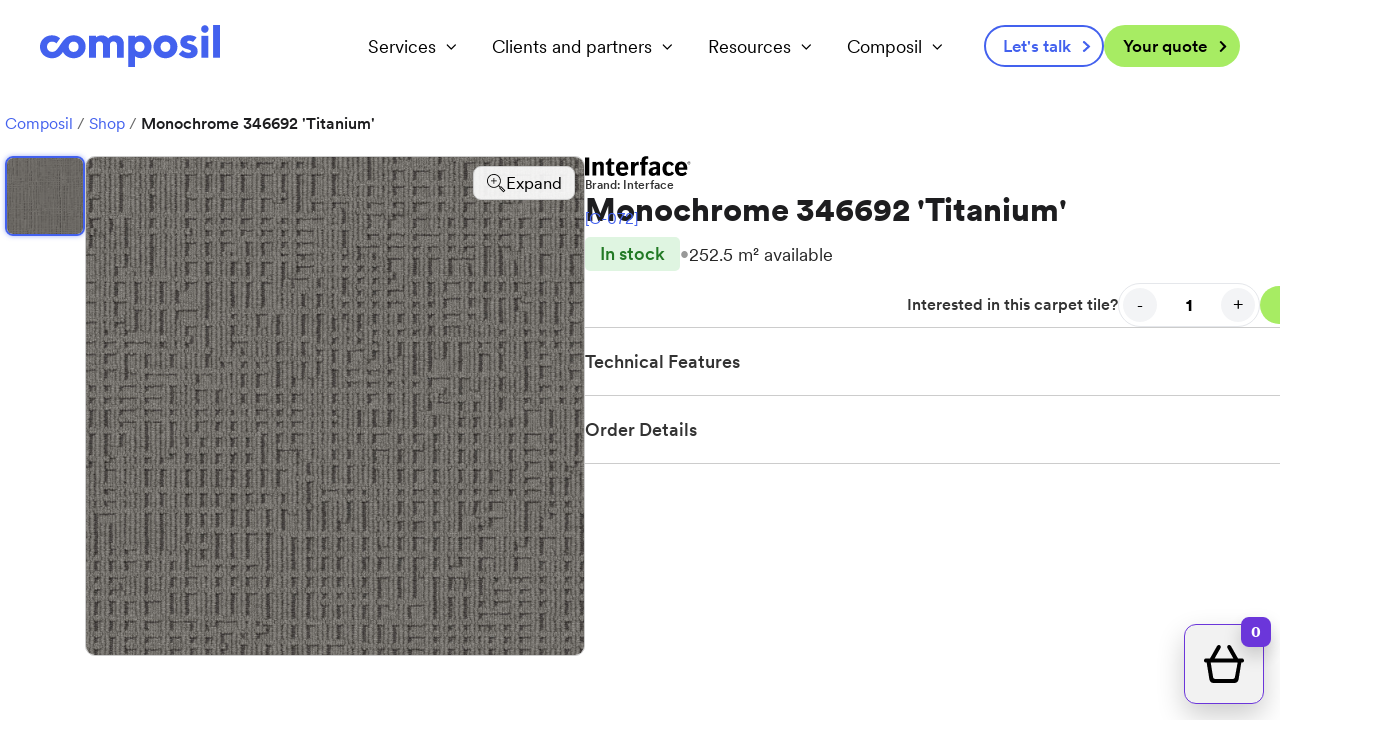

--- FILE ---
content_type: text/html;charset=utf-8
request_url: https://shop.composil.eu/interface-monochrome-346692-titanium
body_size: 14971
content:
<!doctype html><html lang="en" class="no-js "><head>
    <meta charset="utf-8">
    <title>Monochrome 346692 'Titanium'</title>
    <link rel="shortcut icon" href="https://shop.composil.eu/hubfs/Logo%20Icon%20Google%20Ads.png">
    <meta name="description" content="Looking for affordable, sustainable flooring? Explore Composil’s reused carpet tiles with personalized support and delivery across Europe.">
    
		<script>			
			var act = {};
      act.xs = 479;
      act.sm = 767;
      act.md = 1139;
			act.scroll_offset = {
				sm: 0,
				md: 0,
				lg: 0,
				get: function() {
					if(window.matchMedia('(max-width: 767px)').matches) return act.scroll_offset.sm;
					if(window.matchMedia('(min-width: 1140px)').matches) return act.scroll_offset.lg;
					return act.scroll_offset.md;
				},
				set: function(sm, md, lg){
					act.scroll_offset.sm = sm;
					act.scroll_offset.md = md;
					act.scroll_offset.lg = lg;
				}
			};
		</script>
    <meta name="viewport" content="width=device-width, initial-scale=1">

    
    <meta property="og:description" content="Looking for affordable, sustainable flooring? Explore Composil’s reused carpet tiles with personalized support and delivery across Europe.">
    <meta property="og:title" content="Monochrome 346692 'Titanium'">
    <meta name="twitter:description" content="Looking for affordable, sustainable flooring? Explore Composil’s reused carpet tiles with personalized support and delivery across Europe.">
    <meta name="twitter:title" content="Monochrome 346692 'Titanium'">

    

    
    <style>
a.cta_button{-moz-box-sizing:content-box !important;-webkit-box-sizing:content-box !important;box-sizing:content-box !important;vertical-align:middle}.hs-breadcrumb-menu{list-style-type:none;margin:0px 0px 0px 0px;padding:0px 0px 0px 0px}.hs-breadcrumb-menu-item{float:left;padding:10px 0px 10px 10px}.hs-breadcrumb-menu-divider:before{content:'›';padding-left:10px}.hs-featured-image-link{border:0}.hs-featured-image{float:right;margin:0 0 20px 20px;max-width:50%}@media (max-width: 568px){.hs-featured-image{float:none;margin:0;width:100%;max-width:100%}}.hs-screen-reader-text{clip:rect(1px, 1px, 1px, 1px);height:1px;overflow:hidden;position:absolute !important;width:1px}
</style>

<link rel="stylesheet" href="https://shop.composil.eu/hubfs/hub_generated/template_assets/1/228741326070/1768554052956/template_css-catalogue-v2.min.css">
<link rel="stylesheet" href="https://shop.composil.eu/hubfs/hub_generated/template_assets/1/69704381922/1768554057559/template_main.min.css">
<link rel="stylesheet" href="https://shop.composil.eu/hubfs/hub_generated/template_assets/1/69705475307/1768554038630/template_nav.css">
<link rel="stylesheet" href="https://shop.composil.eu/hubfs/hub_generated/template_assets/1/69705005005/1768554038453/template_lang-select.min.css">
<link rel="stylesheet" href="https://shop.composil.eu/hubfs/hub_generated/template_assets/1/69705475305/1768554038591/template_mobile-nav.min.css">
<link rel="stylesheet" href="https://shop.composil.eu/hubfs/hub_generated/template_assets/1/69704382170/1768554048999/template_header-01.min.css">
<link rel="stylesheet" href="https://shop.composil.eu/hubfs/hub_generated/template_assets/1/69705743316/1768554060136/template_column-navigation.min.css">
<link rel="stylesheet" href="https://shop.composil.eu/hubfs/hub_generated/template_assets/1/69704426183/1768554045263/template_rich-text.min.css">
<link rel="stylesheet" href="https://shop.composil.eu/hubfs/hub_generated/template_assets/1/69705475052/1768554056827/template_footer-02.min.css">
<link class="hs-async-css" rel="preload" href="https://shop.composil.eu/hubfs/hub_generated/template_assets/1/69705743563/1768554038636/template_modal.min.css" as="style" onload="this.onload=null;this.rel='stylesheet'">
<noscript><link rel="stylesheet" href="https://shop.composil.eu/hubfs/hub_generated/template_assets/1/69705743563/1768554038636/template_modal.min.css"></noscript>
<style>
@font-face {
  font-family: "Circular";
  src: url("https://shop.composil.eu/hubfs/CircularXXWeb-Black.woff") format("woff");
  font-display: swap;
  font-weight: 900;
}

@font-face {
  font-family: "Circular";
  src: url("https://shop.composil.eu/hubfs/CircularXXWeb-Medium.woff") format("woff");
  font-display: swap;
  font-weight: 500;
}

@font-face {
  font-family: "Circular";
  src: url("https://shop.composil.eu/hubfs/CircularXXWeb-Regular.woff") format("woff");
  font-display: swap;
  font-weight: 400;
}
</style>

<!-- Editor Styles -->
<style id="hs_editor_style" type="text/css">
#hs_cos_wrapper_enable_header_lang  { color: #a43dfd !important; display: block !important; font-family: Times New Roman, serif !important }
#hs_cos_wrapper_enable_header_lang  p , #hs_cos_wrapper_enable_header_lang  li , #hs_cos_wrapper_enable_header_lang  span , #hs_cos_wrapper_enable_header_lang  label , #hs_cos_wrapper_enable_header_lang  h1 , #hs_cos_wrapper_enable_header_lang  h2 , #hs_cos_wrapper_enable_header_lang  h3 , #hs_cos_wrapper_enable_header_lang  h4 , #hs_cos_wrapper_enable_header_lang  h5 , #hs_cos_wrapper_enable_header_lang  h6  { color: #a43dfd !important; font-family: Times New Roman, serif !important }
</style>
    

    
<!--  Added by GoogleAnalytics4 integration -->
<script>
var _hsp = window._hsp = window._hsp || [];
window.dataLayer = window.dataLayer || [];
function gtag(){dataLayer.push(arguments);}

var useGoogleConsentModeV2 = true;
var waitForUpdateMillis = 1000;


if (!window._hsGoogleConsentRunOnce) {
  window._hsGoogleConsentRunOnce = true;

  gtag('consent', 'default', {
    'ad_storage': 'denied',
    'analytics_storage': 'denied',
    'ad_user_data': 'denied',
    'ad_personalization': 'denied',
    'wait_for_update': waitForUpdateMillis
  });

  if (useGoogleConsentModeV2) {
    _hsp.push(['useGoogleConsentModeV2'])
  } else {
    _hsp.push(['addPrivacyConsentListener', function(consent){
      var hasAnalyticsConsent = consent && (consent.allowed || (consent.categories && consent.categories.analytics));
      var hasAdsConsent = consent && (consent.allowed || (consent.categories && consent.categories.advertisement));

      gtag('consent', 'update', {
        'ad_storage': hasAdsConsent ? 'granted' : 'denied',
        'analytics_storage': hasAnalyticsConsent ? 'granted' : 'denied',
        'ad_user_data': hasAdsConsent ? 'granted' : 'denied',
        'ad_personalization': hasAdsConsent ? 'granted' : 'denied'
      });
    }]);
  }
}

gtag('js', new Date());
gtag('set', 'developer_id.dZTQ1Zm', true);
gtag('config', 'G-88ZDEGJNY7');
</script>
<script async src="https://www.googletagmanager.com/gtag/js?id=G-88ZDEGJNY7"></script>

<!-- /Added by GoogleAnalytics4 integration -->

<!--  Added by GoogleTagManager integration -->
<script>
var _hsp = window._hsp = window._hsp || [];
window.dataLayer = window.dataLayer || [];
function gtag(){dataLayer.push(arguments);}

var useGoogleConsentModeV2 = true;
var waitForUpdateMillis = 1000;



var hsLoadGtm = function loadGtm() {
    if(window._hsGtmLoadOnce) {
      return;
    }

    if (useGoogleConsentModeV2) {

      gtag('set','developer_id.dZTQ1Zm',true);

      gtag('consent', 'default', {
      'ad_storage': 'denied',
      'analytics_storage': 'denied',
      'ad_user_data': 'denied',
      'ad_personalization': 'denied',
      'wait_for_update': waitForUpdateMillis
      });

      _hsp.push(['useGoogleConsentModeV2'])
    }

    (function(w,d,s,l,i){w[l]=w[l]||[];w[l].push({'gtm.start':
    new Date().getTime(),event:'gtm.js'});var f=d.getElementsByTagName(s)[0],
    j=d.createElement(s),dl=l!='dataLayer'?'&l='+l:'';j.async=true;j.src=
    'https://www.googletagmanager.com/gtm.js?id='+i+dl;f.parentNode.insertBefore(j,f);
    })(window,document,'script','dataLayer','GTM-NK9KMSN5');

    window._hsGtmLoadOnce = true;
};

_hsp.push(['addPrivacyConsentListener', function(consent){
  if(consent.allowed || (consent.categories && consent.categories.analytics)){
    hsLoadGtm();
  }
}]);

</script>

<!-- /Added by GoogleTagManager integration -->

    <link rel="canonical" href="https://shop.composil.eu/interface-monochrome-346692-titanium">

<!-- Google tag (gtag.js) -->
<script async src="https://www.googletagmanager.com/gtag/js?id=G-88ZDEGJNY7"></script>
<script>
  window.dataLayer = window.dataLayer || [];
  function gtag(){dataLayer.push(arguments);}
  gtag('js', new Date());

  gtag('config', 'G-88ZDEGJNY7');
</script>

<meta property="og:url" content="https://shop.composil.eu/interface-monochrome-346692-titanium">
<meta name="twitter:card" content="summary">
<meta http-equiv="content-language" content="en">






  <meta name="robots" content="index, follow">

  <meta name="generator" content="HubSpot"></head>
  <body class="  hs-content-id-73270497763 hs-site-page page ">
<!--  Added by GoogleTagManager integration -->
<noscript><iframe src="https://www.googletagmanager.com/ns.html?id=GTM-NK9KMSN5" height="0" width="0" style="display:none;visibility:hidden"></iframe></noscript>

<!-- /Added by GoogleTagManager integration -->
<a id="haut" data-hs-anchor="true"></a>
  
    <div id="top"></div>
    <div class="page">
      
        <div data-global-resource-path="Act3 child/partials/header-01.html">














  


<header class="header header--1   header--wo-search header--wo-lang hs-search-hidden">
  
  
  <div class="">
    <div class="">
      <div class="header__section header__section--main section">
        <div class="header__center container">
          <div class="row items-center">
              <!-- Colonne du logo -->
            <div class="col s2 md-s3 sm-s5 justify-center">
              <div class="header__logo"><div class="header__logo__static"><div id="hs_cos_wrapper_static_header_logo" class="hs_cos_wrapper hs_cos_wrapper_widget hs_cos_wrapper_type_module widget-type-logo" style="" data-hs-cos-general-type="widget" data-hs-cos-type="module">
  






















  
  <span id="hs_cos_wrapper_static_header_logo_hs_logo_widget" class="hs_cos_wrapper hs_cos_wrapper_widget hs_cos_wrapper_type_logo" style="" data-hs-cos-general-type="widget" data-hs-cos-type="logo"><a href="https://composil.eu/en/?hsLang=en" id="hs-link-static_header_logo_hs_logo_widget" style="border-width:0px;border:0px;"><img src="https://shop.composil.eu/hubfs/%F0%9F%9F%A5%20LOGOS/Logo%20complet/svg%20cropped/LOGO%20FULL%20%E2%80%94%20SVG%20%E2%80%94%20Electric%20Blue.svg" class="hs-image-widget " height="42" style="height: auto;width:180px;border-width:0px;border:0px;" width="180" alt="Composil – logo svg" title="Composil – logo svg" loading="eager"></a></span>
</div></div></div>
            </div>
              <!-- Colonne du menu de navigation -->
            <div class="col s10 md-s9 sm-s7">
              <div class="flex flex-row items-center justify-end no-shrink wrap">
                <div class="header__nav">
                  <div id="hs_cos_wrapper_header_nav" class="hs_cos_wrapper hs_cos_wrapper_widget hs_cos_wrapper_type_module" style="" data-hs-cos-general-type="widget" data-hs-cos-type="module">
  <style>
    .module--header_nav {}
    .module--header_nav .module__inner {}
    @media (max-width: 1139px) {
      .module--header_nav {}
      .module--header_nav .module__inner {}
    }
    @media (max-width: 767px) {
      .module--header_nav {}
      .module--header_nav .module__inner {}
    }
  </style>
  <div class="module module--header_nav module--nav">
    <div class="module__inner">

  <nav class="nav nav--light nav--on-hover nav--arrows hs-skip-lang-url-rewrite" flyout-delay="0" aria-label="Main menu">
    <ul class="nav__list nav__list--level1"><li class="nav__item nav__item--branch nav__item--mega-branch nav__item--mega-branch-width-custom">
        <a class="nav__link" href="javascript:;"><span style="font-size: 18px;">Services</span><span class="nav__mega-hover-extender"></span></a><div class="nav__mega nav__mega--width-custom nav__mega--position-center" style="width: 460px; margin-left: -230px;">
            <div class="container">
              <div class="row">
                <div class="col s12">
                  <div class="row">
                    <div class="nav__mega-header col s12">
                      <p><span style="font-size: 18px; display: inline-flex; align-items: center; gap: 10px; font-weight: 900;"> <strong> <span style="color: #000000;"><a href="https://composil.eu/en/services" rel="noopener" style="color: #000000;">All our solutions at a glance</a></span></strong><a href="https://composil.eu/fr/services" rel="noopener" id="__hsNewLink"> </a><a href="https://composil.eu/en/services" rel="noopener" linktext=" "><span data-hs-icon-hubl="true" style="display: inline-block; fill: #000000;"><span id="hs_cos_wrapper_header_nav_" class="hs_cos_wrapper hs_cos_wrapper_widget hs_cos_wrapper_type_icon" style="" data-hs-cos-general-type="widget" data-hs-cos-type="icon"><svg version="1.0" xmlns="http://www.w3.org/2000/svg" viewbox="0 0 320 512" height="10" aria-hidden="true"><g id="Chevron Right1_layer"><path d="M310.6 233.4c12.5 12.5 12.5 32.8 0 45.3l-192 192c-12.5 12.5-32.8 12.5-45.3 0s-12.5-32.8 0-45.3L242.7 256 73.4 86.6c-12.5-12.5-12.5-32.8 0-45.3s32.8-12.5 45.3 0l192 192z" /></g></svg></span></span> </a></span></p>
<hr style="border: none; height: 1px; background-color: #f2f2f2; margin-top: -5px;">
<p style="font-size: 18px;"><span style="color: #aaaaaa;">Our services :</span></p>
                    </div>
                  </div>
                  <div class="row">
                    <div class="nav__mega-cols nav__mega-cols--type-2 col s12">
                      <div style="width: 100%;">
                        <div class="row justify-between"><div class="nav__mega-column nav__mega-column-1 col s12"><div class="nav__mega-item nav__mega-item--rtext nav__mega-item--1"><p style="font-size: 30px; line-height: 1; margin-bottom: 30px;"><span style="color: #000000;"> <a href="https://composil.eu/en/carpet-cleaning" rel="noopener" linktext="  "> <img src="https://shop.composil.eu/hubfs/%F0%9F%9F%A5%20IC%C3%94NES/FRAMED/Use%20%E2%80%94%20Eco%20Lime.svg" width="58" height="58" loading="lazy" alt="Composil - Carpet Cleaning and Maintenance" style="height: auto; max-width: 100%; width: 58px; float: left; margin: 0px 20px 0px 0px; transition: 0.2s; margin-top: 3px;" onmouseover="this.src='https://26735166.fs1.hubspotusercontent-eu1.net/hubfs/26735166/%F0%9F%9F%A5%20IC%C3%94NES/FRAMED/Use%20%E2%80%94%20Grey%20Cotton.svg';" onmouseout="this.src='https://26735166.fs1.hubspotusercontent-eu1.net/hubfs/26735166/%F0%9F%9F%A5%20IC%C3%94NES/FRAMED/Use%20%E2%80%94%20Eco%20Lime.svg';"> </a> <span style="font-family: Circular; font-weight: 900;"> <span style="color: #000000;"><a href="https://composil.eu/en/carpet-cleaning" rel="noopener" style="color: #000000;"><span style="font-size: 24px;">Use</span></a></span>&nbsp; <a href="https://composil.eu/en/carpet-cleaning" rel="noopener"><span data-hs-icon-hubl="true" style="display: inline-block; fill: #000000;"><span id="hs_cos_wrapper_header_nav_" class="hs_cos_wrapper hs_cos_wrapper_widget hs_cos_wrapper_type_icon" style="" data-hs-cos-general-type="widget" data-hs-cos-type="icon"><svg version="1.0" xmlns="http://www.w3.org/2000/svg" viewbox="0 0 320 512" height="12" aria-hidden="true"><g id="Chevron Right2_layer"><path d="M310.6 233.4c12.5 12.5 12.5 32.8 0 45.3l-192 192c-12.5 12.5-32.8 12.5-45.3 0s-12.5-32.8 0-45.3L242.7 256 73.4 86.6c-12.5-12.5-12.5-32.8 0-45.3s32.8-12.5 45.3 0l192 192z" /></g></svg></span></span></a><br></span> </span> <span style="font-family: Circular; font-size: 16px; color: #aaaaaa;"> <span style="font-weight: 500; line-height: 1;">Clean and maintain my carpet.</span></span></p></div><div class="nav__mega-item nav__mega-item--rtext nav__mega-item--2"><p style="font-size: 30px; line-height: 1; margin-bottom: 30px;"><span style="color: #000000;"> <a href="https://composil.eu/en/carpet-reuse" rel="noopener" linktext="  "> <img src="https://shop.composil.eu/hubfs/%F0%9F%9F%A5%20IC%C3%94NES/FRAMED/Reuse%20%E2%80%94%20Upcycle%20Blue.svg" width="58" height="58" loading="lazy" alt="Composil – Reuse and sale of carpets" style="height: auto; max-width: 100%; width: 58px; float: left; margin: 0px 20px 0px 0px; transition: 0.2s; margin-top: 3px;" onmouseover="this.src='https://26735166.fs1.hubspotusercontent-eu1.net/hubfs/26735166/%F0%9F%9F%A5%20IC%C3%94NES/FRAMED/Reuse%20%E2%80%94%20Grey%20Cotton.svg';" onmouseout="this.src='https://26735166.fs1.hubspotusercontent-eu1.net/hubfs/26735166/%F0%9F%9F%A5%20IC%C3%94NES/FRAMED/Reuse%20%E2%80%94%20Upcycle%20Blue.svg';"> </a> <span style="font-family: Circular; font-weight: 900;"> <span style="color: #000000;"><a href="https://composil.eu/en/carpet-reuse" rel="noopener" style="color: #000000;"><span style="font-size: 24px;">Reuse</span></a></span>&nbsp; <a href="https://composil.eu/en/carpet-reuse" rel="noopener"><span data-hs-icon-hubl="true" style="display: inline-block; fill: #000000;"><span id="hs_cos_wrapper_header_nav_" class="hs_cos_wrapper hs_cos_wrapper_widget hs_cos_wrapper_type_icon" style="" data-hs-cos-general-type="widget" data-hs-cos-type="icon"><svg version="1.0" xmlns="http://www.w3.org/2000/svg" viewbox="0 0 320 512" height="12" aria-hidden="true"><g id="Chevron Right3_layer"><path d="M310.6 233.4c12.5 12.5 12.5 32.8 0 45.3l-192 192c-12.5 12.5-32.8 12.5-45.3 0s-12.5-32.8 0-45.3L242.7 256 73.4 86.6c-12.5-12.5-12.5-32.8 0-45.3s32.8-12.5 45.3 0l192 192z" /></g></svg></span></span></a><br></span></span><span style="font-family: Circular; font-size: 16px; color: #aaaaaa;"><span style="font-weight: 500; line-height: 1;">Sell my carpet or buy sustainably.</span></span></p></div><div class="nav__mega-item nav__mega-item--rtext nav__mega-item--3"><p style="font-size: 30px; line-height: 1;"><span style="color: #000000;"><a href="https://composil.eu/en/carpet-recycling" rel="noopener" linktext=" "> <img src="https://shop.composil.eu/hubfs/%F0%9F%9F%A5%20IC%C3%94NES/FRAMED/Recycle%20%E2%80%94%20Fresh%20Plum.svg" width="58" height="58" loading="lazy" alt="Composil - Carpet removal and recycling" style="height: auto; max-width: 100%; width: 58px; float: left; margin: 0px 20px 0px 0px; transition: 0.2s; margin-top: 3px;" onmouseover="this.src='https://26735166.fs1.hubspotusercontent-eu1.net/hubfs/26735166/%F0%9F%9F%A5%20IC%C3%94NES/FRAMED/Recycle%20%E2%80%94%20Grey%20Cotton.svg';" onmouseout="this.src='https://26735166.fs1.hubspotusercontent-eu1.net/hubfs/26735166/%F0%9F%9F%A5%20IC%C3%94NES/FRAMED/Recycle%20%E2%80%94%20Fresh%20Plum.svg';"></a> <span style="font-family: Circular; font-weight: 900;"> <span style="color: #000000;"><a href="https://composil.eu/en/carpet-recycling" rel="noopener" style="color: #000000;"><span style="font-size: 24px;">Recycle</span></a></span>&nbsp; <a href="https://composil.eu/en/carpet-recycling" rel="noopener" linktext=""><span data-hs-icon-hubl="true" style="display: inline-block; fill: #000000;"><span id="hs_cos_wrapper_header_nav_" class="hs_cos_wrapper hs_cos_wrapper_widget hs_cos_wrapper_type_icon" style="" data-hs-cos-general-type="widget" data-hs-cos-type="icon"><svg version="1.0" xmlns="http://www.w3.org/2000/svg" viewbox="0 0 320 512" height="12" aria-hidden="true"><g id="Chevron Right4_layer"><path d="M310.6 233.4c12.5 12.5 12.5 32.8 0 45.3l-192 192c-12.5 12.5-32.8 12.5-45.3 0s-12.5-32.8 0-45.3L242.7 256 73.4 86.6c-12.5-12.5-12.5-32.8 0-45.3s32.8-12.5 45.3 0l192 192z" /></g></svg></span></span></a><br></span></span><span style="font-family: Circular; font-size: 16px; color: #aaaaaa;"><span style="font-weight: 500; line-height: 1;">Remove and recycle my carpet.</span></span></p></div></div></div>
                      </div>
                    </div>
                  </div>
                  <div class="row">
                    <div class="nav__mega-footer col s12">
                      
                    </div>
                  </div>
                </div></div>
            </div>
          </div></li><li class="nav__item nav__item--branch nav__item--mega-branch nav__item--mega-branch-width-custom">
        <a class="nav__link" href="javascript:;"><span style="font-size: 18px;">Clients and partners</span><span class="nav__mega-hover-extender"></span></a><div class="nav__mega nav__mega--width-custom nav__mega--position-center" style="width: 350px; margin-left: -175px;">
            <div class="container">
              <div class="row">
                <div class="col s12">
                  <div class="row">
                    <div class="nav__mega-header col s12">
                      
                    </div>
                  </div>
                  <div class="row">
                    <div class="nav__mega-cols nav__mega-cols--type-2 col s12">
                      <div style="width: 100%;">
                        <div class="row justify-between"><div class="nav__mega-column nav__mega-column-1 col s12"><div class="nav__mega-item nav__mega-item--rtext nav__mega-item--1"><div style="margin-bottom: 20px;"><!-- Titre "Cas pratiques" avec margin-bottom --> <span style="font-family: Circular; font-weight: 900; font-size: 20px; line-height: 1.75; display: inline-flex; align-items: center; margin-bottom: 5px;"> <span style="color: #000000;"><a href="https://composil.eu/en/case-studies" rel="noopener" style="color: #000000;">Stories of change</a></span>&nbsp;&nbsp; <a href="https://composil.eu/en/case-studies" rel="noopener"><span data-hs-icon-hubl="true" style="display: inline-block; fill: #000000;"><span id="hs_cos_wrapper_header_nav_" class="hs_cos_wrapper hs_cos_wrapper_widget hs_cos_wrapper_type_icon" style="" data-hs-cos-general-type="widget" data-hs-cos-type="icon"><svg version="1.0" xmlns="http://www.w3.org/2000/svg" viewbox="0 0 320 512" height="12" aria-hidden="true"><g id="Chevron Right5_layer"><path d="M310.6 233.4c12.5 12.5 12.5 32.8 0 45.3l-192 192c-12.5 12.5-32.8 12.5-45.3 0s-12.5-32.8 0-45.3L242.7 256 73.4 86.6c-12.5-12.5-12.5-32.8 0-45.3s32.8-12.5 45.3 0l192 192z" /></g></svg></span></span></a> </span> <!-- Texte en dessous avec une hauteur de ligne ajustée -->
<div style="color: #aaaaaa; font-family: Circular; font-size: 16px; line-height: 1.5;">With Composil, they've found the perfect carpet match.</div>
</div></div><div class="nav__mega-item nav__mega-item--rtext nav__mega-item--2"><div style="margin-bottom: 20px;"><!-- Titre "Cas pratiques" avec margin-bottom --> <span style="font-family: Circular; font-weight: 900; font-size: 20px; line-height: 1.75; display: inline-flex; align-items: center; margin-bottom: 5px;"> <span style="color: #000000;"><a href="https://composil.eu/en/our-partners" rel="noopener" style="color: #000000;">Our partners</a></span>&nbsp;&nbsp; <a href="https://composil.eu/en/our-partners" rel="noopener"><span data-hs-icon-hubl="true" style="display: inline-block; fill: #000000;"><span id="hs_cos_wrapper_header_nav_" class="hs_cos_wrapper hs_cos_wrapper_widget hs_cos_wrapper_type_icon" style="" data-hs-cos-general-type="widget" data-hs-cos-type="icon"><svg version="1.0" xmlns="http://www.w3.org/2000/svg" viewbox="0 0 320 512" height="12" aria-hidden="true"><g id="Chevron Right6_layer"><path d="M310.6 233.4c12.5 12.5 12.5 32.8 0 45.3l-192 192c-12.5 12.5-32.8 12.5-45.3 0s-12.5-32.8 0-45.3L242.7 256 73.4 86.6c-12.5-12.5-12.5-32.8 0-45.3s32.8-12.5 45.3 0l192 192z" /></g></svg></span></span></a> </span> <!-- Texte en dessous avec une hauteur de ligne ajustée -->
<div style="color: #aaaaaa; font-family: Circular; font-size: 16px; line-height: 1.5;">Laboratories, manufacturers, sponsorships: partnerships that make a difference.</div>
</div></div><div class="nav__mega-item nav__mega-item--rtext nav__mega-item--3"><div style="margin-bottom: 10px;"><!-- Titre "Cas pratiques" avec margin-bottom --> <span style="font-family: Circular; font-weight: 900; font-size: 20px; line-height: 1.75; display: inline-flex; align-items: center; margin-bottom: 5px;"> <span style="color: #000000;"><a href="https://composil.eu/en/our-benefits" rel="noopener" style="color: #000000;">The Composil benefits</a></span>&nbsp;&nbsp; <a href="https://composil.eu/en/our-benefits" rel="noopener"><span data-hs-icon-hubl="true" style="display: inline-block; fill: #000000;"><span id="hs_cos_wrapper_header_nav_" class="hs_cos_wrapper hs_cos_wrapper_widget hs_cos_wrapper_type_icon" style="" data-hs-cos-general-type="widget" data-hs-cos-type="icon"><svg version="1.0" xmlns="http://www.w3.org/2000/svg" viewbox="0 0 320 512" height="12" aria-hidden="true"><g id="Chevron Right7_layer"><path d="M310.6 233.4c12.5 12.5 12.5 32.8 0 45.3l-192 192c-12.5 12.5-32.8 12.5-45.3 0s-12.5-32.8 0-45.3L242.7 256 73.4 86.6c-12.5-12.5-12.5-32.8 0-45.3s32.8-12.5 45.3 0l192 192z" /></g></svg></span></span></a> </span> <!-- Texte en dessous avec une hauteur de ligne ajustée -->
<div style="color: #aaaaaa; font-family: Circular; font-size: 16px; line-height: 1.5;">A unique, comprehensive method and more reasons to trust us.</div>
</div></div></div></div>
                      </div>
                    </div>
                  </div>
                  <div class="row">
                    <div class="nav__mega-footer col s12">
                      
                    </div>
                  </div>
                </div></div>
            </div>
          </div></li><li class="nav__item nav__item--branch nav__item--mega-branch nav__item--mega-branch-width-custom">
        <a class="nav__link" href="javascript:;"><span style="font-size: 18px;">Resources</span><span class="nav__mega-hover-extender"></span></a><div class="nav__mega nav__mega--width-custom nav__mega--position-center" style="width: 430px; margin-left: -215px;">
            <div class="container">
              <div class="row">
                <div class="col s12">
                  <div class="row">
                    <div class="nav__mega-header col s12">
                      <p><span style="font-size: 18px; display: inline-flex; align-items: center; gap: 10px; font-weight: 900;"> <strong> <span style="color: #000000;"><a href="https://composil.eu/en/resources" rel="noopener" style="color: #000000;">All our resources at a glance</a></span></strong><a href="https://composil.eu/fr/services" rel="noopener" id="__hsNewLink"> </a><a href="https://composil.eu/en/resources" rel="noopener" linktext=""><span data-hs-icon-hubl="true" style="display: inline-block; fill: #000000;"><span id="hs_cos_wrapper_header_nav_" class="hs_cos_wrapper hs_cos_wrapper_widget hs_cos_wrapper_type_icon" style="" data-hs-cos-general-type="widget" data-hs-cos-type="icon"><svg version="1.0" xmlns="http://www.w3.org/2000/svg" viewbox="0 0 320 512" height="10" aria-hidden="true"><g id="Chevron Right8_layer"><path d="M310.6 233.4c12.5 12.5 12.5 32.8 0 45.3l-192 192c-12.5 12.5-32.8 12.5-45.3 0s-12.5-32.8 0-45.3L242.7 256 73.4 86.6c-12.5-12.5-12.5-32.8 0-45.3s32.8-12.5 45.3 0l192 192z" /></g></svg></span></span> </a></span></p>
<hr style="border: none; height: 1px; background-color: #f2f2f2; margin-top: -5px; margin-bottom: -30px;">
<p style="font-size: 18px;">&nbsp;</p>
                    </div>
                  </div>
                  <div class="row">
                    <div class="nav__mega-cols nav__mega-cols--type-2 col s12">
                      <div style="width: 100%;">
                        <div class="row justify-between"><div class="nav__mega-column nav__mega-column-1 col s12"><div class="nav__mega-item nav__mega-item--rtext nav__mega-item--1"><div style="margin-bottom: 20px;"><!-- Titre "Cas pratiques" avec margin-bottom --> <span style="font-family: Circular; font-weight: 900; font-size: 20px; line-height: 1.75; display: inline-flex; align-items: center; margin-bottom: 5px;"> <span style="color: #000000;"><a href="https://composil.eu/fr/hub/guide-moquette" rel="noopener" style="color: #000000;">The carpet guide</a></span>&nbsp;&nbsp; <a href="https://composil.eu/fr/hub/guide-moquette" rel="noopener"><span data-hs-icon-hubl="true" style="display: inline-block; fill: #000000;"><span id="hs_cos_wrapper_header_nav_" class="hs_cos_wrapper hs_cos_wrapper_widget hs_cos_wrapper_type_icon" style="" data-hs-cos-general-type="widget" data-hs-cos-type="icon"><svg version="1.0" xmlns="http://www.w3.org/2000/svg" viewbox="0 0 320 512" height="12" aria-hidden="true"><g id="Chevron Right9_layer"><path d="M310.6 233.4c12.5 12.5 12.5 32.8 0 45.3l-192 192c-12.5 12.5-32.8 12.5-45.3 0s-12.5-32.8 0-45.3L242.7 256 73.4 86.6c-12.5-12.5-12.5-32.8 0-45.3s32.8-12.5 45.3 0l192 192z" /></g></svg></span></span></a> </span> <!-- Texte en dessous avec une hauteur de ligne ajustée -->
<div style="color: #aaaaaa; font-family: Circular; font-size: 16px; line-height: 1.5;">Everything you need to know about carpet in one complete guide.</div>
</div></div><div class="nav__mega-item nav__mega-item--rtext nav__mega-item--2"><div style="margin-bottom: 20px;"><!-- Titre "Cas pratiques" avec margin-bottom --> <span style="font-family: Circular; font-weight: 900; font-size: 20px; line-height: 1.75; display: inline-flex; align-items: center; margin-bottom: 5px;"> <span style="color: #000000;"><a href="https://blog.composil.eu/en" rel="noopener" style="color: #000000;">The blog</a></span>&nbsp;&nbsp; <a href="https://blog.composil.eu/en" rel="noopener"><span data-hs-icon-hubl="true" style="display: inline-block; fill: #000000;"><span id="hs_cos_wrapper_header_nav_" class="hs_cos_wrapper hs_cos_wrapper_widget hs_cos_wrapper_type_icon" style="" data-hs-cos-general-type="widget" data-hs-cos-type="icon"><svg version="1.0" xmlns="http://www.w3.org/2000/svg" viewbox="0 0 320 512" height="12" aria-hidden="true"><g id="Chevron Right10_layer"><path d="M310.6 233.4c12.5 12.5 12.5 32.8 0 45.3l-192 192c-12.5 12.5-32.8 12.5-45.3 0s-12.5-32.8 0-45.3L242.7 256 73.4 86.6c-12.5-12.5-12.5-32.8 0-45.3s32.8-12.5 45.3 0l192 192z" /></g></svg></span></span></a> </span> <!-- Texte en dessous avec une hauteur de ligne ajustée -->
<div style="color: #aaaaaa; font-family: Circular; font-size: 16px; line-height: 1.5;">Articles and tips – Dive into our world.</div>
</div></div><div class="nav__mega-item nav__mega-item--rtext nav__mega-item--3"><div style="margin-bottom: 20px;"><!-- Titre "Cas pratiques" avec margin-bottom --> <span style="font-family: Circular; font-weight: 900; font-size: 20px; line-height: 1.75; display: inline-flex; align-items: center; margin-bottom: 5px;"> <span style="color: #000000;"><a href="https://composil.eu/en/news-press" rel="noopener" style="color: #000000;">They talk about us</a></span>&nbsp;&nbsp; <a href="https://composil.eu/en/news-press" rel="noopener"><span data-hs-icon-hubl="true" style="display: inline-block; fill: #000000;"><span id="hs_cos_wrapper_header_nav_" class="hs_cos_wrapper hs_cos_wrapper_widget hs_cos_wrapper_type_icon" style="" data-hs-cos-general-type="widget" data-hs-cos-type="icon"><svg version="1.0" xmlns="http://www.w3.org/2000/svg" viewbox="0 0 320 512" height="12" aria-hidden="true"><g id="Chevron Right11_layer"><path d="M310.6 233.4c12.5 12.5 12.5 32.8 0 45.3l-192 192c-12.5 12.5-32.8 12.5-45.3 0s-12.5-32.8 0-45.3L242.7 256 73.4 86.6c-12.5-12.5-12.5-32.8 0-45.3s32.8-12.5 45.3 0l192 192z" /></g></svg></span></span></a> </span> <!-- Texte en dessous avec une hauteur de ligne ajustée -->
<div style="color: #aaaaaa; font-family: Circular; font-size: 16px; line-height: 1.5;">Press and news: our stories seen by others.</div>
</div></div><div class="nav__mega-item nav__mega-item--rtext nav__mega-item--4"><div style="margin-bottom: 10px;"><!-- Titre "Cas pratiques" avec margin-bottom --> <span style="font-family: Circular; font-weight: 900; font-size: 20px; line-height: 1.75; display: inline-flex; align-items: center; margin-bottom: 5px;"> <span style="color: #000000;"><a href="https://composil.eu/en/resources#brochures" rel="noopener" style="color: #000000;">Brochures</a></span>&nbsp;&nbsp; <a href="https://composil.eu/en/resources#brochures" rel="noopener" linktext=""><span data-hs-icon-hubl="true" style="display: inline-block; fill: #000000;"><span id="hs_cos_wrapper_header_nav_" class="hs_cos_wrapper hs_cos_wrapper_widget hs_cos_wrapper_type_icon" style="" data-hs-cos-general-type="widget" data-hs-cos-type="icon"><svg version="1.0" xmlns="http://www.w3.org/2000/svg" viewbox="0 0 320 512" height="12" aria-hidden="true"><g id="Chevron Right12_layer"><path d="M310.6 233.4c12.5 12.5 12.5 32.8 0 45.3l-192 192c-12.5 12.5-32.8 12.5-45.3 0s-12.5-32.8 0-45.3L242.7 256 73.4 86.6c-12.5-12.5-12.5-32.8 0-45.3s32.8-12.5 45.3 0l192 192z" /></g></svg></span></span></a> </span> <!-- Texte en dessous avec une hauteur de ligne ajustée -->
<div style="color: #aaaaaa; font-family: Circular; font-size: 16px; line-height: 1.5;">Insights, studies, methodology... and more – Our expertise, ready to download.</div>
</div></div></div></div>
                      </div>
                    </div>
                  </div>
                  <div class="row">
                    <div class="nav__mega-footer col s12">
                      
                    </div>
                  </div>
                </div></div>
            </div>
          </div></li><li class="nav__item nav__item--branch nav__item--mega-branch nav__item--mega-branch-width-custom">
        <a class="nav__link" href="javascript:;"><span style="font-size: 18px;">Composil</span><span class="nav__mega-hover-extender"></span></a><div class="nav__mega nav__mega--width-custom nav__mega--position-center" style="width: 350px; margin-left: -175px;">
            <div class="container">
              <div class="row">
                <div class="col s12">
                  <div class="row">
                    <div class="nav__mega-header col s12">
                      
                    </div>
                  </div>
                  <div class="row">
                    <div class="nav__mega-cols nav__mega-cols--type-2 col s12">
                      <div style="width: 100%;">
                        <div class="row justify-between"><div class="nav__mega-column nav__mega-column-1 col s12"><div class="nav__mega-item nav__mega-item--rtext nav__mega-item--1"><div style="margin-bottom: 20px;"><!-- Titre "Cas pratiques" avec margin-bottom --> <span style="font-family: Circular; font-weight: 900; font-size: 20px; line-height: 1.75; display: inline-flex; align-items: center; margin-bottom: 5px;"> <span style="color: #000000;"><a href="https://composil.eu/en/our-story" rel="noopener" style="color: #000000;">Our vision and mission</a></span>&nbsp;&nbsp; <a href="https://composil.eu/en/our-story" rel="noopener"><span data-hs-icon-hubl="true" style="display: inline-block; fill: #000000;"><span id="hs_cos_wrapper_header_nav_" class="hs_cos_wrapper hs_cos_wrapper_widget hs_cos_wrapper_type_icon" style="" data-hs-cos-general-type="widget" data-hs-cos-type="icon"><svg version="1.0" xmlns="http://www.w3.org/2000/svg" viewbox="0 0 320 512" height="12" aria-hidden="true"><g id="Chevron Right13_layer"><path d="M310.6 233.4c12.5 12.5 12.5 32.8 0 45.3l-192 192c-12.5 12.5-32.8 12.5-45.3 0s-12.5-32.8 0-45.3L242.7 256 73.4 86.6c-12.5-12.5-12.5-32.8 0-45.3s32.8-12.5 45.3 0l192 192z" /></g></svg></span></span></a> </span> <!-- Texte en dessous avec une hauteur de ligne ajustée -->
<div style="color: #aaaaaa; font-family: Circular; font-size: 16px; line-height: 1.5;">Our commitment to a cleaner future.</div>
</div></div><div class="nav__mega-item nav__mega-item--rtext nav__mega-item--2"><div style="margin-bottom: 20px;"><!-- Titre "Cas pratiques" avec margin-bottom --> <span style="font-family: Circular; font-weight: 900; font-size: 20px; line-height: 1.75; display: inline-flex; align-items: center; margin-bottom: 5px;"> <span style="color: #000000;"><a href="https://composil.eu/en/our-team" rel="noopener" style="color: #000000;">Our team and principles</a></span>&nbsp;&nbsp; <a href="https://composil.eu/en/our-team" rel="noopener" linktext=""><span data-hs-icon-hubl="true" style="display: inline-block; fill: #000000;"><span id="hs_cos_wrapper_header_nav_" class="hs_cos_wrapper hs_cos_wrapper_widget hs_cos_wrapper_type_icon" style="" data-hs-cos-general-type="widget" data-hs-cos-type="icon"><svg version="1.0" xmlns="http://www.w3.org/2000/svg" viewbox="0 0 320 512" height="12" aria-hidden="true"><g id="Chevron Right14_layer"><path d="M310.6 233.4c12.5 12.5 12.5 32.8 0 45.3l-192 192c-12.5 12.5-32.8 12.5-45.3 0s-12.5-32.8 0-45.3L242.7 256 73.4 86.6c-12.5-12.5-12.5-32.8 0-45.3s32.8-12.5 45.3 0l192 192z" /></g></svg></span></span></a> </span> <!-- Texte en dessous avec une hauteur de ligne ajustée -->
<div style="color: #aaaaaa; font-family: Circular; font-size: 16px; line-height: 1.5;">Everything about what drives us.</div>
</div></div><div class="nav__mega-item nav__mega-item--rtext nav__mega-item--3"><div style="margin-bottom: 10px;"><!-- Titre "Cas pratiques" avec margin-bottom --> <span style="font-family: Circular; font-weight: 900; font-size: 20px; line-height: 1.75; display: inline-flex; align-items: center; margin-bottom: 5px;"> <span style="color: #000000;"><a href="https://composil.eu/en/jobs" rel="noopener" style="color: #000000;">Join us!</a></span>&nbsp;&nbsp; <a href="https://composil.eu/en/jobs" rel="noopener" linktext=""><span data-hs-icon-hubl="true" style="display: inline-block; fill: #000000;"><span id="hs_cos_wrapper_header_nav_" class="hs_cos_wrapper hs_cos_wrapper_widget hs_cos_wrapper_type_icon" style="" data-hs-cos-general-type="widget" data-hs-cos-type="icon"><svg version="1.0" xmlns="http://www.w3.org/2000/svg" viewbox="0 0 320 512" height="12" aria-hidden="true"><g id="Chevron Right15_layer"><path d="M310.6 233.4c12.5 12.5 12.5 32.8 0 45.3l-192 192c-12.5 12.5-32.8 12.5-45.3 0s-12.5-32.8 0-45.3L242.7 256 73.4 86.6c-12.5-12.5-12.5-32.8 0-45.3s32.8-12.5 45.3 0l192 192z" /></g></svg></span></span></a> </span> <!-- Texte en dessous avec une hauteur de ligne ajustée -->
<div style="color: #aaaaaa; font-family: Circular; font-size: 16px; line-height: 1.5;">Want to be part of our team? <br>Say hello!</div>
</div></div></div></div>
                      </div>
                    </div>
                  </div>
                  <div class="row">
                    <div class="nav__mega-footer col s12">
                      
                    </div>
                  </div>
                </div></div>
            </div>
          </div></li></ul>
  </nav>

    </div>
  </div>

</div>
                </div>
                
                
                  <div class="header__lang">
                    <div id="hs_cos_wrapper_header_lang" class="hs_cos_wrapper hs_cos_wrapper_widget hs_cos_wrapper_type_module" style="" data-hs-cos-general-type="widget" data-hs-cos-type="module">


  <style>
    .module--header_lang {}
    .module--header_lang .module__inner {}
    @media (max-width: 1139px) {
      .module--header_lang {}
      .module--header_lang .module__inner {}
    }
    @media (max-width: 767px) {
      .module--header_lang {}
      .module--header_lang .module__inner {}
    }
  </style>
  <div class="module module--header_lang module--lang-select">
    <div class="module__inner">

  

    </div>
  </div>
</div>
                  </div>
                
                <div class="header__buttons">
                  <div class="header__buttons__static">
                    <div id="hs_cos_wrapper_static_header_buttons" class="hs_cos_wrapper hs_cos_wrapper_widget hs_cos_wrapper_type_module" style="" data-hs-cos-general-type="widget" data-hs-cos-type="module">



  <style>
    .module--static_header_buttons {}
    .module--static_header_buttons .module__inner {}
    @media (max-width: 1139px) {
      .module--static_header_buttons {}
      .module--static_header_buttons .module__inner {}
    }
    @media (max-width: 767px) {
      .module--static_header_buttons {}
      .module--static_header_buttons .module__inner {}
    }
  </style>
  <div class="module module--static_header_buttons module--button">
    <div class="module__inner">

  <div class="inline-items" style="gap: 10px;"><a href="https://composil.eu/en/contact?hsLang=en" class="btn btn--outline btn--small btn--custom-color btn--pill  btn--static_header_buttons-1">
          
            <span class="btn__icon btn__icon--right">
              <svg version="1.0" xmlns="http://www.w3.org/2000/svg" viewbox="0 0 320 512" aria-hidden="true"><g id="chevron-right16_layer"><path d="M285.476 272.971L91.132 467.314c-9.373 9.373-24.569 9.373-33.941 0l-22.667-22.667c-9.357-9.357-9.375-24.522-.04-33.901L188.505 256 34.484 101.255c-9.335-9.379-9.317-24.544.04-33.901l22.667-22.667c9.373-9.373 24.569-9.373 33.941 0L285.475 239.03c9.373 9.372 9.373 24.568.001 33.941z" /></g></svg>
            </span>
            <style>
              .btn--static_header_buttons-1 .btn__icon svg {
                width: 0.50em;
              }
            </style>
          
          <b style="margin-left: 5px; margin-right: 5px;">Let's talk</b>
        </a><style>
            .btn--static_header_buttons-1.btn--outline {
              border-color: #4361EE;
              color: #4361EE;
            }
            .btn--static_header_buttons-1.btn--fill,
            .btn--static_header_buttons-1.btn--outline:hover {
              background: #4361EE;
              color: #ffffff;
            }
            .btn--static_header_buttons-1:focus-visible:not(:hover):not(:active) {
              box-shadow: 0 0 0 3px rgba(67, 97, 238, .15);
            }
          </style><a href="https://info.composil.eu/en/quote?hsLang=en" class="btn btn--fill btn--small btn--custom-color btn--pill  btn--static_header_buttons-2">
          
            <span class="btn__icon btn__icon--right">
              <svg version="1.0" xmlns="http://www.w3.org/2000/svg" viewbox="0 0 320 512" aria-hidden="true"><g id="chevron-right17_layer"><path d="M285.476 272.971L91.132 467.314c-9.373 9.373-24.569 9.373-33.941 0l-22.667-22.667c-9.357-9.357-9.375-24.522-.04-33.901L188.505 256 34.484 101.255c-9.335-9.379-9.317-24.544.04-33.901l22.667-22.667c9.373-9.373 24.569-9.373 33.941 0L285.475 239.03c9.373 9.372 9.373 24.568.001 33.941z" /></g></svg>
            </span>
            <style>
              .btn--static_header_buttons-2 .btn__icon svg {
                width: 0.50em;
              }
            </style>
          
          <b style="margin-left: 5px; margin-right: 5px;">Your quote</b>
        </a><style>
            .btn--static_header_buttons-2.btn--outline {
              border-color: #A7EC63;
              color: #A7EC63;
            }
            .btn--static_header_buttons-2.btn--fill,
            .btn--static_header_buttons-2.btn--outline:hover {
              background: #A7EC63;
              color: #000000;
            }
            .btn--static_header_buttons-2:focus-visible:not(:hover):not(:active) {
              box-shadow: 0 0 0 3px rgba(167, 236, 99, .15);
            }
          </style></div>

    </div>
  </div>
</div>
                  </div>
                  <div class="header__buttons__overlap">
                    <div id="hs_cos_wrapper_overlapping_header_buttons" class="hs_cos_wrapper hs_cos_wrapper_widget hs_cos_wrapper_type_module" style="" data-hs-cos-general-type="widget" data-hs-cos-type="module">



  <style>
    .module--overlapping_header_buttons {}
    .module--overlapping_header_buttons .module__inner {}
    @media (max-width: 1139px) {
      .module--overlapping_header_buttons {}
      .module--overlapping_header_buttons .module__inner {}
    }
    @media (max-width: 767px) {
      .module--overlapping_header_buttons {}
      .module--overlapping_header_buttons .module__inner {}
    }
  </style>
  <div class="module module--overlapping_header_buttons module--button">
    <div class="module__inner">

  <div class="inline-items" style="gap: 10px;"><a href="https://composil.eu/en/contact?hsLang=en" class="btn btn--outline btn--small btn--custom-color btn--pill  btn--overlapping_header_buttons-1">
          
          <b style="margin-left: 5px; margin-right: 5px;">Let's talk</b>
        </a><style>
            .btn--overlapping_header_buttons-1.btn--outline {
              border-color: #4361EE;
              color: #4361EE;
            }
            .btn--overlapping_header_buttons-1.btn--fill,
            .btn--overlapping_header_buttons-1.btn--outline:hover {
              background: #4361EE;
              color: #FFFFFF;
            }
            .btn--overlapping_header_buttons-1:focus-visible:not(:hover):not(:active) {
              box-shadow: 0 0 0 3px rgba(67, 97, 238, .15);
            }
          </style><a href="https://info.composil.eu/en/quote?hsLang=en" class="btn btn--fill btn--small btn--custom-color btn--pill  btn--overlapping_header_buttons-2">
          
          <b style="margin-left: 5px; margin-right: 5px;">Your quote</b>
        </a><style>
            .btn--overlapping_header_buttons-2.btn--outline {
              border-color: #A7EC63;
              color: #A7EC63;
            }
            .btn--overlapping_header_buttons-2.btn--fill,
            .btn--overlapping_header_buttons-2.btn--outline:hover {
              background: #A7EC63;
              color: #000000;
            }
            .btn--overlapping_header_buttons-2:focus-visible:not(:hover):not(:active) {
              box-shadow: 0 0 0 3px rgba(167, 236, 99, .15);
            }
          </style></div>

    </div>
  </div>
</div>
                  </div>
                  
                </div>
                <div class="header__mobile-nav">
                  <div id="hs_cos_wrapper_header_mobile_nav" class="hs_cos_wrapper hs_cos_wrapper_widget hs_cos_wrapper_type_module" style="" data-hs-cos-general-type="widget" data-hs-cos-type="module">






  <style>
    .module--header_mobile_nav {}
    .module--header_mobile_nav .module__inner {}
    @media (max-width: 1139px) {
      .module--header_mobile_nav {}
      .module--header_mobile_nav .module__inner {}
    }
    @media (max-width: 767px) {
      .module--header_mobile_nav {}
      .module--header_mobile_nav .module__inner {}
    }
  </style>
  <div class="module module--header_mobile_nav module--mnav">
    <div class="module__inner">

  <div class="mnav mnav--light">
    <a class="mnav__open ui-icon" href="javascript:;" role="button" aria-label="Open menu">
      <svg width="24" height="24" viewbox="0 0 24 24" xmlns="http://www.w3.org/2000/svg">
        <path d="M3 6a1 1 0 0 1 1-1h16a1 1 0 1 1 0 2H4a1 1 0 0 1-1-1zm0 6a1 1 0 0 1 1-1h16a1 1 0 1 1 0 2H4a1 1 0 0 1-1-1zm1 5a1 1 0 1 0 0 2h16a1 1 0 1 0 0-2H4z" fill="currentColor" />
      </svg>
    </a>
    <div class="mnav__overlay"></div>
    <div class="mnav__popup">
      
      <div class="mnav__section mnav__section--first mnav__menu hs-skip-lang-url-rewrite">
        
  
  
    <ul class="mnav__menu__list mnav__menu__list--level1">
      <li class="mnav__menu__item mnav__menu__item--parent">
        <div class="mnav__menu__label">
          <a class="mnav__menu__link" href="javascript:;"><span style="font-size: 20px; font-weight: 500;">Services</span></a>
          
            <div class="mnav__menu__toggle" role="button">
              <div class="mnav__menu__toggle__open-icon">
                <svg class="mnav__menu__toggle__open" width="24" height="24" viewbox="0 0 24 24" xmlns="http://www.w3.org/2000/svg">
                  <path d="M5.29289 8.29289C4.90237 8.68342 4.90237 9.31658 5.29289 9.70711L11.2929 15.7071C11.6834 16.0976 12.3166 16.0976 12.7071 15.7071L18.7071 9.70711C19.0976 9.31658 19.0976 8.68342 18.7071 8.29289C18.3166 7.90237 17.6834 7.90237 17.2929 8.29289L12 13.5858L6.70711 8.29289C6.31658 7.90237 5.68342 7.90237 5.29289 8.29289Z" fill="currentColor" />
                </svg>
              </div>
              <div class="mnav__menu__toggle__close-icon">
                <svg width="40" height="24" viewbox="0 0 24 24" xmlns="http://www.w3.org/2000/svg">
                  <path d="M5.29289 15.7071C4.90237 15.3166 4.90237 14.6834 5.29289 14.2929L11.2929 8.29289C11.6834 7.90237 12.3166 7.90237 12.7071 8.29289L18.7071 14.2929C19.0976 14.6834 19.0976 15.3166 18.7071 15.7071C18.3166 16.0976 17.6834 16.0976 17.2929 15.7071L12 10.4142L6.70711 15.7071C6.31658 16.0976 5.68342 16.0976 5.29289 15.7071Z" fill="currentColor" />
                </svg>
              </div>
            </div>
          
        </div>
        
  
  
    <ul class="mnav__menu__list mnav__menu__list--level2 mnav__menu__list--child">
      <li class="mnav__menu__item">
        <div class="mnav__menu__label">
          <a class="mnav__menu__link" href="https://composil.eu/en/solutions"><span style="font-size: 16px; font-weight: 400; text-decoration: underline; text-decoration-color: #aaaaaa; text-underline-offset: 5px;">   All our solutions at a glance </span></a>
          
        </div>
        
  
  

      </li>
    
  
    
      <li class="mnav__menu__item">
        <div class="mnav__menu__label">
          <a class="mnav__menu__link" href="https://composil.eu/en/carpet-cleaning"><span style="display: inline-flex; align-items: center; font-size: 16px; font-weight: 400;">   <img src="https://shop.composil.eu/hubfs/%F0%9F%9F%A5%20IC%C3%94NES/FRAMED/PNG/(png)%20Use%20%E2%80%94%20Electric%20Blue.png" alt="Icon Use" style="height: 30px; width: 30px; margin-right: 10px;">   Clean and maintain my carpet </span></a>
          
        </div>
        
  
  

      </li>
    
  
    
      <li class="mnav__menu__item">
        <div class="mnav__menu__label">
          <a class="mnav__menu__link" href="https://composil.eu/en/carpet-reuse-purchase"><span style="display: inline-flex; align-items: center; font-size: 16px; font-weight: 400;">   <img src="https://shop.composil.eu/hubfs/%F0%9F%9F%A5%20IC%C3%94NES/FRAMED/PNG/(png)%20Reuse%20%E2%80%94%20Eco%20Lime.png" alt="Icon ReUse" style="height: 30px; width: 30px; margin-right: 10px;">   Sell my carpet or buy sustainably </span></a>
          
        </div>
        
  
  

      </li>
    
  
    
      <li class="mnav__menu__item">
        <div class="mnav__menu__label">
          <a class="mnav__menu__link" href="https://composil.eu/en/carpet-recycling"><span style="display: inline-flex; align-items: center; font-size: 16px; font-weight: 400;">   <img src="https://shop.composil.eu/hubfs/%F0%9F%9F%A5%20IC%C3%94NES/FRAMED/PNG/(png)%20Recycle%20%E2%80%94%20Fresh%20Plum.png" alt="Icon Recycle" style="height: 30px; width: 30px; margin-right: 10px;">   Remove and recycle my carpet </span></a>
          
        </div>
        
  
  

      </li>
    </ul>
  

      </li>
    
  
    
      <li class="mnav__menu__item mnav__menu__item--parent">
        <div class="mnav__menu__label">
          <a class="mnav__menu__link" href="javascript:;"><span style="font-size: 20px; font-weight: 500;">Clients and partners</span></a>
          
            <div class="mnav__menu__toggle" role="button">
              <div class="mnav__menu__toggle__open-icon">
                <svg class="mnav__menu__toggle__open" width="24" height="24" viewbox="0 0 24 24" xmlns="http://www.w3.org/2000/svg">
                  <path d="M5.29289 8.29289C4.90237 8.68342 4.90237 9.31658 5.29289 9.70711L11.2929 15.7071C11.6834 16.0976 12.3166 16.0976 12.7071 15.7071L18.7071 9.70711C19.0976 9.31658 19.0976 8.68342 18.7071 8.29289C18.3166 7.90237 17.6834 7.90237 17.2929 8.29289L12 13.5858L6.70711 8.29289C6.31658 7.90237 5.68342 7.90237 5.29289 8.29289Z" fill="currentColor" />
                </svg>
              </div>
              <div class="mnav__menu__toggle__close-icon">
                <svg width="40" height="24" viewbox="0 0 24 24" xmlns="http://www.w3.org/2000/svg">
                  <path d="M5.29289 15.7071C4.90237 15.3166 4.90237 14.6834 5.29289 14.2929L11.2929 8.29289C11.6834 7.90237 12.3166 7.90237 12.7071 8.29289L18.7071 14.2929C19.0976 14.6834 19.0976 15.3166 18.7071 15.7071C18.3166 16.0976 17.6834 16.0976 17.2929 15.7071L12 10.4142L6.70711 15.7071C6.31658 16.0976 5.68342 16.0976 5.29289 15.7071Z" fill="currentColor" />
                </svg>
              </div>
            </div>
          
        </div>
        
  
  
    <ul class="mnav__menu__list mnav__menu__list--level2 mnav__menu__list--child">
      <li class="mnav__menu__item">
        <div class="mnav__menu__label">
          <a class="mnav__menu__link" href="https://composil.eu/en/stories-of-change"><span style="font-size: 16px; font-weight: 400;">Stories of change</span></a>
          
        </div>
        
  
  

      </li>
    
  
    
      <li class="mnav__menu__item">
        <div class="mnav__menu__label">
          <a class="mnav__menu__link" href="https://composil.eu/en/partners"><span style="font-size: 16px; font-weight: 400;">Our partners</span></a>
          
        </div>
        
  
  

      </li>
    
  
    
      <li class="mnav__menu__item">
        <div class="mnav__menu__label">
          <a class="mnav__menu__link" href="https://composil.eu/en/benefits"><span style="font-size: 16px; font-weight: 400;">The Composil benefits</span></a>
          
        </div>
        
  
  

      </li>
    </ul>
  

      </li>
    
  
    
      <li class="mnav__menu__item mnav__menu__item--parent">
        <div class="mnav__menu__label">
          <a class="mnav__menu__link" href="javascript:;"><span style="font-size: 20px; font-weight: 500;">Resources</span></a>
          
            <div class="mnav__menu__toggle" role="button">
              <div class="mnav__menu__toggle__open-icon">
                <svg class="mnav__menu__toggle__open" width="24" height="24" viewbox="0 0 24 24" xmlns="http://www.w3.org/2000/svg">
                  <path d="M5.29289 8.29289C4.90237 8.68342 4.90237 9.31658 5.29289 9.70711L11.2929 15.7071C11.6834 16.0976 12.3166 16.0976 12.7071 15.7071L18.7071 9.70711C19.0976 9.31658 19.0976 8.68342 18.7071 8.29289C18.3166 7.90237 17.6834 7.90237 17.2929 8.29289L12 13.5858L6.70711 8.29289C6.31658 7.90237 5.68342 7.90237 5.29289 8.29289Z" fill="currentColor" />
                </svg>
              </div>
              <div class="mnav__menu__toggle__close-icon">
                <svg width="40" height="24" viewbox="0 0 24 24" xmlns="http://www.w3.org/2000/svg">
                  <path d="M5.29289 15.7071C4.90237 15.3166 4.90237 14.6834 5.29289 14.2929L11.2929 8.29289C11.6834 7.90237 12.3166 7.90237 12.7071 8.29289L18.7071 14.2929C19.0976 14.6834 19.0976 15.3166 18.7071 15.7071C18.3166 16.0976 17.6834 16.0976 17.2929 15.7071L12 10.4142L6.70711 15.7071C6.31658 16.0976 5.68342 16.0976 5.29289 15.7071Z" fill="currentColor" />
                </svg>
              </div>
            </div>
          
        </div>
        
  
  
    <ul class="mnav__menu__list mnav__menu__list--level2 mnav__menu__list--child">
      <li class="mnav__menu__item">
        <div class="mnav__menu__label">
          <a class="mnav__menu__link" href="https://composil.eu/en/resources"><span style="font-size: 16px; font-weight: 400; text-decoration: underline; text-decoration-color: #aaaaaa; text-underline-offset: 5px;">   All our resources at a glance </span></a>
          
        </div>
        
  
  

      </li>
    
  
    
      <li class="mnav__menu__item">
        <div class="mnav__menu__label">
          <a class="mnav__menu__link" href="https://composil.eu/fr/hub/guide-moquette"><span style="font-size: 16px; font-weight: 400;">The carpet guide</span></a>
          
        </div>
        
  
  

      </li>
    
  
    
      <li class="mnav__menu__item">
        <div class="mnav__menu__label">
          <a class="mnav__menu__link" href="https://blog.composil.eu/en"><span style="font-size: 16px; font-weight: 400;">The blog</span></a>
          
        </div>
        
  
  

      </li>
    
  
    
      <li class="mnav__menu__item">
        <div class="mnav__menu__label">
          <a class="mnav__menu__link" href="https://composil.eu/en/press-news"><span style="font-size: 16px; font-weight: 400;">They talk about us</span></a>
          
        </div>
        
  
  

      </li>
    
  
    
      <li class="mnav__menu__item">
        <div class="mnav__menu__label">
          <a class="mnav__menu__link" href="https://composil.eu/en/resources#brochures"><span style="font-size: 16px; font-weight: 400;">Brochures</span></a>
          
        </div>
        
  
  

      </li>
    </ul>
  

      </li>
    
  
    
      <li class="mnav__menu__item mnav__menu__item--parent">
        <div class="mnav__menu__label">
          <a class="mnav__menu__link" href="javascript:;"><span style="font-size: 20px; font-weight: 500;">Composil</span></a>
          
            <div class="mnav__menu__toggle" role="button">
              <div class="mnav__menu__toggle__open-icon">
                <svg class="mnav__menu__toggle__open" width="24" height="24" viewbox="0 0 24 24" xmlns="http://www.w3.org/2000/svg">
                  <path d="M5.29289 8.29289C4.90237 8.68342 4.90237 9.31658 5.29289 9.70711L11.2929 15.7071C11.6834 16.0976 12.3166 16.0976 12.7071 15.7071L18.7071 9.70711C19.0976 9.31658 19.0976 8.68342 18.7071 8.29289C18.3166 7.90237 17.6834 7.90237 17.2929 8.29289L12 13.5858L6.70711 8.29289C6.31658 7.90237 5.68342 7.90237 5.29289 8.29289Z" fill="currentColor" />
                </svg>
              </div>
              <div class="mnav__menu__toggle__close-icon">
                <svg width="40" height="24" viewbox="0 0 24 24" xmlns="http://www.w3.org/2000/svg">
                  <path d="M5.29289 15.7071C4.90237 15.3166 4.90237 14.6834 5.29289 14.2929L11.2929 8.29289C11.6834 7.90237 12.3166 7.90237 12.7071 8.29289L18.7071 14.2929C19.0976 14.6834 19.0976 15.3166 18.7071 15.7071C18.3166 16.0976 17.6834 16.0976 17.2929 15.7071L12 10.4142L6.70711 15.7071C6.31658 16.0976 5.68342 16.0976 5.29289 15.7071Z" fill="currentColor" />
                </svg>
              </div>
            </div>
          
        </div>
        
  
  
    <ul class="mnav__menu__list mnav__menu__list--level2 mnav__menu__list--child">
      <li class="mnav__menu__item">
        <div class="mnav__menu__label">
          <a class="mnav__menu__link" href="https://composil.eu/en/commitments"><span style="font-size: 16px; font-weight: 400;">Our vision and mission</span></a>
          
        </div>
        
  
  

      </li>
    
  
    
      <li class="mnav__menu__item">
        <div class="mnav__menu__label">
          <a class="mnav__menu__link" href="https://composil.eu/en/team"><span style="font-size: 16px; font-weight: 400;">Our team and principles</span></a>
          
        </div>
        
  
  

      </li>
    
  
    
      <li class="mnav__menu__item">
        <div class="mnav__menu__label">
          <a class="mnav__menu__link" href="https://composil.eu/en/careers"><span style="font-size: 16px; font-weight: 400;">Join us!</span></a>
          
        </div>
        
  
  

      </li>
    </ul>
  

      </li>
    </ul>
  

      </div>
      
      
      
      
        <div class="mnav__section mnav__buttons inline-items inline-items--center" style="gap: 10px;"><a href="https://info.composil.eu/en/quote?hsLang=en" class="btn btn--fill btn--large btn--custom-color btn--pill  btn--header_mobile_nav-1">
                
                  <span class="btn__icon btn__icon--right">
                    <svg version="1.0" xmlns="http://www.w3.org/2000/svg" viewbox="0 0 320 512" aria-hidden="true"><g id="chevron-right18_layer"><path d="M285.476 272.971L91.132 467.314c-9.373 9.373-24.569 9.373-33.941 0l-22.667-22.667c-9.357-9.357-9.375-24.522-.04-33.901L188.505 256 34.484 101.255c-9.335-9.379-9.317-24.544.04-33.901l22.667-22.667c9.373-9.373 24.569-9.373 33.941 0L285.475 239.03c9.373 9.372 9.373 24.568.001 33.941z" /></g></svg>
                  </span>
                  <style>
                    .btn--header_mobile_nav-1 .btn__icon svg {
                      width: 0.50em;
                    }
                  </style>
                
                <div class="cta-container">  <p style="display: inline; margin-right: 10px;"><b>Your quote</b></p>  <span class="chevron"></span> <!-- Remplacez &gt; par votre chevron personnalisé si nécessaire --></div>
              </a><style>
                  .btn--header_mobile_nav-1.btn--outline {
                    border-color: #A7EC63;
                    color: #A7EC63;
                  }
                  .btn--header_mobile_nav-1.btn--fill,
                  .btn--header_mobile_nav-1.btn--outline:hover {
                    background: #A7EC63;
                    color: #000000;
                  }
                  .btn--header_mobile_nav-1:focus-visible:not(:hover):not(:active) {
                    box-shadow:  rgba(167, 236, 99, .15);
                  }
                </style><a href="https://composil.eu/en/contact?hsLang=en" class="btn btn--outline btn--large btn--custom-color btn--pill  btn--header_mobile_nav-2">
                
                  <span class="btn__icon btn__icon--right">
                    <svg version="1.0" xmlns="http://www.w3.org/2000/svg" viewbox="0 0 320 512" aria-hidden="true"><g id="chevron-right19_layer"><path d="M285.476 272.971L91.132 467.314c-9.373 9.373-24.569 9.373-33.941 0l-22.667-22.667c-9.357-9.357-9.375-24.522-.04-33.901L188.505 256 34.484 101.255c-9.335-9.379-9.317-24.544.04-33.901l22.667-22.667c9.373-9.373 24.569-9.373 33.941 0L285.475 239.03c9.373 9.372 9.373 24.568.001 33.941z" /></g></svg>
                  </span>
                  <style>
                    .btn--header_mobile_nav-2 .btn__icon svg {
                      width: 0.50em;
                    }
                  </style>
                
                <div class="cta-container">  <p style="display: inline; margin-right: 10px;"><b>Let's talk</b></p>  <span class="chevron"></span> <!-- Remplacez &gt; par votre chevron personnalisé si nécessaire --></div>
              </a><style>
                  .btn--header_mobile_nav-2.btn--outline {
                    border-color: #4361EE;
                    color: #4361EE;
                  }
                  .btn--header_mobile_nav-2.btn--fill,
                  .btn--header_mobile_nav-2.btn--outline:hover {
                    background: #4361EE;
                    color: #ffffff;
                  }
                  .btn--header_mobile_nav-2:focus-visible:not(:hover):not(:active) {
                    box-shadow:  rgba(67, 97, 238, .15);
                  }
                </style></div>
      
      
      
      
      
      
      
      
      <a href="javascript:;" class="mnav__close ui-icon" role="button" aria-label="Open menu">
        <svg width="24" height="24" viewbox="0 0 24 24" xmlns="http://www.w3.org/2000/svg">
          <path d="M20.707 4.707a1 1 0 0 0-1.414-1.414L12 10.586 4.707 3.293a1 1 0 0 0-1.414 1.414L10.586 12l-7.293 7.293a1 1 0 1 0 1.414 1.414L12 13.414l7.293 7.293a1 1 0 0 0 1.414-1.414L13.414 12l7.293-7.293z" fill="currentColor" />
        </svg>
      </a>
    </div>
    
  </div>

    </div>
  </div>
</div>
                </div>
              </div>
            </div>
          </div>
        </div>
      </div>
    </div>
  </div>
</header>


</div>
      
      <main id="main-content" class="body">
        



<main class="catalogue-wrapper-product">
  





<script type="application/ld+json">
{
  "@context": "https://schema.org",
  "@type": "Product",
  "@id": "https://shop.composil.euhttps://shop.composil.eu/interface-monochrome-346692-titanium#product",
  "productID": "composil-",
  "name": "Monochrome 346692 &#39;Titanium&#39;",
  "image": "https://26735166.fs1.hubspotusercontent-eu1.net/hubfs/26735166/N%C2%B072%20monochrome_titanium_va1.jpg",
"description": {
    "@type": "LanguageMap",
    "en": "High-end office carpet tiles from Interface – Reference C-072. Sourced from top manufacturers and upcycled by Composil.",
    "fr": "Dalles de moquette de bureau haut de gamme Interface – Référence C-072. Revalorisées par Composil dans une démarche circulaire.",
    "nl": "Hoogwaardige hergebruikte tapijttegels van Interface – Referentie C-072. Zorgvuldig herwaardeerd door Composil.",
    "de": "Hochwertige gebrauchte Teppichfliesen von Interface – Referenz C-072. Nachhaltig hergericht durch Composil."
  },
  "sku": "C-072",
  "brand": {
    "@type": "Brand",
    "name": "Interface"
  },
  "category": "CarpetTile",
  "offers": {
    "@type": "Offer",
    "url": "https://shop.composil.eu/interface-monochrome-346692-titanium",
    "itemCondition": "https://schema.org/RefurbishedCondition",
    "availability": "https://schema.org/InStock",
    "seller": {
      "@type": "Organization",
      "name": "Composil",
      "url": "https://composil.eu"
    }
  }
}
</script>
  
  <script type="application/ld+json">
{
  "@context": "https://schema.org",
  "@type": "BreadcrumbList",
  "itemListElement": [
    {
      "@type": "ListItem",
      "position": 1,
      "name": "Home",
      "item": "https://composil.eu"
    },
    {
      "@type": "ListItem",
      "position": 2,
      "name": "Shop",
      "item": "https://shop.composil.eu/"
    },
    {
      "@type": "ListItem",
      "position": 3,
      "name": "Interface – Monochrome 346692 &#39;Titanium&#39;",
      "item": "https://shop.composil.eu/interface-monochrome-346692-titanium"
    }
  ]
}
</script>


  
  <nav class="breadcrumb">
<a href="#" id="home-link">Composil</a> /
<a href="https://shop.composil.eu?hsLang=en">Shop</a> /
  <span>Monochrome 346692 'Titanium'</span>
</nav>
  <div class="product-detail-wrapper">
    <div class="product-detail-container">

      
      <!-- Colonne gauche : galerie images -->
      <div class="product-gallery">
        
        <!-- Miniatures -->
<div class="product-thumbnails">
  
  <!-- Ajout de l’image principale dans les miniatures -->
  <img src="https://shop.composil.eu/hubfs/N%C2%B072%20monochrome_titanium_va1.jpg" alt="Monochrome 346692 'Titanium' - Main Image" class="thumbnail-primary">

  <!-- Miniatures secondaires -->
  

</div>

<div id="image-overlay">
  <img id="overlay-image" src="" alt="Enlarged Image">
  <span id="close-overlay">×</span>
<button id="next-image" class="overlay-nav">
  <svg xmlns="http://www.w3.org/2000/svg" viewbox="0 0 24 24" width="30" height="30" fill="none" stroke="#333" stroke-width="2" stroke-linecap="round" stroke-linejoin="round">
    <polyline points="9 18 15 12 9 6"></polyline>
  </svg>
</button>
<button id="prev-image" class="overlay-nav">
  <svg xmlns="http://www.w3.org/2000/svg" viewbox="0 0 24 24" width="30" height="30" fill="none" stroke="#333" stroke-width="2" stroke-linecap="round" stroke-linejoin="round" style="transform: rotate(180deg);">
    <polyline points="9 18 15 12 9 6"></polyline>
  </svg>
</button>
</div>




        <!-- Image principale + bouton enlarge -->
<div class="product-main-image">
<button id="enlarge-btn" class="zoom-button">
  <img src="https://shop.composil.eu/hubfs/magnifying-glass-plus-svgrepo-com.svg" alt="Icone loupe" class="zoom-icon" width="16" height="16">
  <span>Expand</span>
</button>
  <img id="mainProductImage" src="https://shop.composil.eu/hubfs/N%C2%B072%20monochrome_titanium_va1.jpg" alt="Monochrome 346692 'Titanium' - Main Image">
</div>



      </div>

      <!-- Colonne droite : infos produit -->
      <div class="product-info-panel">

<div class="product-brand">
  
  

  
    
  

  
    <img src="https://shop.composil.eu/hubfs/%F0%9F%9F%A5%20LOGOS/FABRICANTS%20-%20PARTENAIRES%20-%20R%C3%89SEAUX/FABRICANTS%20SHOP/interface.svg" alt="Interface logo" class="brand-logo">
  
  
  <span class="brand-name"><strong>Brand:</strong> Interface</span>
</div>




<h1 class="product-title">Monochrome 346692 'Titanium'</h1>
<p class="product-ref">[C-072]</p>


<div class="product-meta-detail">
  
    <div class="availability-tag in-stock">
      In stock
    </div>
  
  
  <span class="dot-separator">•</span>

  <p class="product-quantity">
    252.5 m² available
  </p>
</div>

<div class="quote-cta-inline quote-cta-inline--horizontal v3" data-product-block>
  <p class="quote-cta-text">Interested in this carpet tile?</p>

  <!-- Quantity picker -->
  <div class="qty-picker" data-qty>
    <button type="button" class="qty-btn" aria-label="Decrease quantity" data-qty-dec>-</button>
    <input type="number" class="qty-input" inputmode="numeric" min="1" step="1" value="1" aria-label="Quantity" data-qty-input>
    <button type="button" class="qty-btn" aria-label="Increase quantity" data-qty-inc>+</button>
  </div>

  <!-- Add to quote -->
<button type="button" class="quote-cta-button add-to-quote" data-sku="C-072" data-ref="C-072" data-name="Monochrome 346692 'Titanium'" data-image="https://26735166.fs1.hubspotusercontent-eu1.net/hubfs/26735166/N%C2%B072%20monochrome_titanium_va1.jpg" data-brand="" data-brand-token="" data-condition="good" data-condition-token="good" data-add-to-quote>
  Add to quote
</button>
</div>
        
     
<!-- Accordéons infos techniques -->
<div class="product-accordions">

<!-- 1. Technical Features -->
<div class="custom-toggle">
<div class="custom-toggle-header">
    <span class="toggle-title">Technical Features</span>
    <span class="toggle-icon">+</span>
  </div>
<div class="custom-toggle-content">
  <div class="product-features-grid">
    <div class="feature-name">Colour</div>
    <div class="feature-value">Grey</div>
    
<div class="feature-name">Condition</div>
<div class="feature-value">
  Good
  
  <span class="info-tooltip-wrapper">
<span class="info-tooltip-wrapper">
  <span class="info-icon" tabindex="0"></span>
  <span class="tooltip-content"> ... </span>
</span>
    <span class="tooltip-content">
      
        <strong>Good</strong><br>
        <b>Definition:</b> Carpet tiles in good used condition, with visible but acceptable signs of use.<br><br>
        <b>Top side:</b> May show slight discoloration, superficial wear, or small stains. No holes or major damage. Structure remains solid.<br><br>
        <b>Underside:</b> Frequent presence of glue residue or other installation traces. The backing remains functional, with no major deformations, and ensures good floor adherence.<br><br>
        <b>Uniformity:</b> All tiles are delivered in a single, consistent size (e.g., 50×50 cm or 60×60 cm) — no cut pieces or mix of dimensions.
      
    </span>
  </span>
</div>

    
    <div class="feature-name">Underlay</div>
    <div class="feature-value">Bitumen</div>
    
    <div class="feature-name">Δ Lw | Sound insulation</div>
    <div class="feature-value">26 db</div>
    
    <div class="feature-name">α | Sound absorption coefficient</div>
    <div class="feature-value">0.2</div>
    
    <div class="feature-name">LRV L | Light reflection index</div>
    <div class="feature-value">/</div>
  </div>

<div class="technical-sheet-wrapper">
  
    <a href="https://shop.composil.eu/hubfs/Fiches%20techniques/INTERFACE/MONOCHROME/Interface%20Monochrome%20-%20Brochure.pdf?hsLang=en" target="_blank" class="technical-sheet-link">
      <svg class="chevron-right" xmlns="http://www.w3.org/2000/svg" width="15" height="15" viewbox="0 0 24 24" fill="none" stroke="#4361EE" stroke-width="2" stroke-linecap="round" stroke-linejoin="round">
        <polyline points="9 18 15 12 9 6"></polyline>
      </svg>
      Technical Sheet
    </a>
  
</div>
  </div>
</div>
<script>
  document.addEventListener('DOMContentLoaded', function () {
    const headers = document.querySelectorAll('.custom-toggle-header');

    headers.forEach(header => {
      header.addEventListener('click', function () {
        const content = this.nextElementSibling;

        // Ferme tous les autres toggles
        document.querySelectorAll('.custom-toggle-content.open').forEach(openContent => {
          if (openContent !== content) {
            openContent.classList.remove('open');
            const icon = openContent.previousElementSibling.querySelector('.toggle-icon');
            if (icon) icon.textContent = '+';
          }
        });

        // Toggle celui qu’on vient de cliquer
        content.classList.toggle('open');
        const icon = this.querySelector('.toggle-icon');
        icon.textContent = content.classList.contains('open') ? '−' : '+';
      });
    });
  });
</script>

<!-- 2. Order Details -->
<div class="custom-toggle">
<div class="custom-toggle-header">
    <span class="toggle-title">Order Details</span>
    <span class="toggle-icon">+</span>
  </div>
  <div class="custom-toggle-content">
    <div class="product-features-grid">
      <div class="feature-name">Available stock</div>
<div class="feature-value">
  
    252.5 m²
  
</div>
      <div class="feature-name">Sent by box of</div>
<div class="feature-value">
  
    2.5 m²
  
</div>
    </div>
  </div>
</div>


</div>
        
        

      </div>
    </div>
  </div>
  

  <section class="similar-items-section">
    <h2 class="similar-items-title">You might also like</h2>
    <div class="similar-items-grid">
      
      
        
          <a href="https://shop.composil.eu/composure-4169007-transcribe" hreflang="en" class="product-wrapper">
            <div class="product-img-availabilitytag">
              
                <div class="availability-tag in-stock">
                  In stock
                </div>
              
              <img src="https://shop.composil.eu/hubfs/composure_transcribe_4169007%20(1).avif" alt="Composure - 4169007 - Transcribe">
            </div>
            <div class="product-info">
              <div class="product-meta">
                <div class="brand-name">Interface</div>
                <div class="ref-number">[C-205]</div>
              </div>
              <h2 class="product-name">Composure - 4169007 - Transcribe</h2>
              <p class="product-quantity">19 m² available</p>
            </div>
          </a>
          
        
      
        
          <a href="https://shop.composil.eu/desso-airmaster-a886-9502-b" hreflang="en" class="product-wrapper">
            <div class="product-img-availabilitytag">
              
                <div class="availability-tag in-stock">
                  In stock
                </div>
              
              <img src="https://shop.composil.eu/hubfs/N%C2%B017bis%20Desso-Tarkett%20Gris%20Anthracite%20moquette%20neuve-1.jpg" alt="DESSO - Airmaster A886 9502">
            </div>
            <div class="product-info">
              <div class="product-meta">
                <div class="brand-name">Tarkett / DESSO</div>
                <div class="ref-number">[C-204]</div>
              </div>
              <h2 class="product-name">DESSO - Airmaster A886 9502</h2>
              <p class="product-quantity">393.25 m² available</p>
            </div>
          </a>
          
        
      
        
          <a href="https://shop.composil.eu/tessera-4354-dark-grey" hreflang="en" class="product-wrapper">
            <div class="product-img-availabilitytag">
              
                <div class="availability-tag in-stock">
                  In stock
                </div>
              
              <img src="https://shop.composil.eu/hubfs/forbo_tessera_4354_darkgrey.webp" alt="Tessera - 4354 Dark Grey">
            </div>
            <div class="product-info">
              <div class="product-meta">
                <div class="brand-name">Forbo</div>
                <div class="ref-number">[C-196]</div>
              </div>
              <h2 class="product-name">Tessera - 4354 Dark Grey</h2>
              <p class="product-quantity">392.5 m² available</p>
            </div>
          </a>
          
        
      
        
          <a href="https://shop.composil.eu/346692-titanium" hreflang="en" class="product-wrapper">
            <div class="product-img-availabilitytag">
              
                <div class="availability-tag in-stock">
                  In stock
                </div>
              
              <img src="https://shop.composil.eu/hubfs/N%C2%B072%20monochrome_titanium_va1.jpg" alt="Monochrome - 346692 Titanium">
            </div>
            <div class="product-info">
              <div class="product-meta">
                <div class="brand-name">Interface</div>
                <div class="ref-number">[C-184]</div>
              </div>
              <h2 class="product-name">Monochrome - 346692 Titanium</h2>
              <p class="product-quantity">301.75 m² available</p>
            </div>
          </a>
          
        
      
        
      
        
      
        
      
        
      
        
      
        
      
        
      
        
      
        
      
        
      
        
      
        
      
        
      
        
      
        
      
        
      
        
      
        
      
    </div>
  </section>


<section class="last-cta-section">
  <div class="last-cta-container">
    <div class="last-cta-text">
      <h2 class="last-cta-title">Still looking for the right carpet tiles?</h2>
      <p class="last-cta-description">
Need advice, unsure about a reference or can’t quite find what you’re looking for? No problem — our dedicated webshop expert is here to guide you toward the best solution, whether you’re working on a construction project or a new fit-out. Get in touch or schedule a quick call — easy, fast, and commitment-free.
      </p>

      <!-- CTA Desktop -->
      <a href="#" id="open-hubspot-form-desktop" class="hs-cta-trigger-button hs-cta-trigger-button-233923521745 cta-button dark cta-desktop">
        Get in touch with an Expert
      </a>

      <!-- CTA Mobile -->
      <a href="#" id="open-hubspot-form-mobile" class="hs-cta-trigger-button hs-cta-trigger-button-233933927652 cta-button dark cta-mobile">
        Get in touch with an Expert
      </a>
    </div>

    <div class="last-cta-image">
      <img src="https://shop.composil.eu/hubfs/SB_Composil-216.jpg" alt="Composil support team">
    </div>
  </div>
</section>
</main>
 



<!-- ========== GLOBAL QUOTE CART UI (visible sur toutes les pages sauf /admin) ========== -->

<!-- Bouton flottant (unique) -->
<button id="quote-cart-button" class="quote-cart-button" type="button" aria-label="Open quote cart">
  <!-- SVG caddie -->
  <svg xmlns="http://www.w3.org/2000/svg" viewbox="0 -0.5 20 20" fill="currentColor" aria-hidden="true">
    <g stroke="none" stroke-width="1" fill="none" fill-rule="evenodd">
      <g transform="translate(-140.000000, -3120.000000)" fill="currentColor">
        <g transform="translate(56.000000, 160.000000)">
          <path d="M98.477,2976.95566 L89.541,2976.95566 C89.052,2976.95566 88.635,2976.59484 88.555,2976.10113 L87.361,2968.77831 L100.819,2968.77831 L99.46,2976.12362 C99.37,2976.60608 98.958,2976.95566 98.477,2976.95566 Z M101,2966.73398 L97.473,2960.51101 C97.198,2960.02651 96.592,2959.85887 96.116,2960.1369 C95.635,2960.41697 95.47,2961.04356 95.747,2961.53216 L98.69,2966.73398 L89.309,2966.73398 L92.257,2961.53625 C92.532,2961.0497 92.371,2960.42822 91.897,2960.14405 C91.411,2959.85478 90.798,2960.02037 90.522,2960.50897 L87,2966.73398 L85,2966.73398 C84.447,2966.73398 84,2967.19191 84,2967.75614 C84,2968.32038 84.447,2968.77831 85,2968.77831 L85.333,2968.77831 L86.721,2977.29196 C86.882,2978.27733 87.716,2979 88.694,2979 L99.305,2979 C100.283,2979 101.118,2978.27733 101.278,2977.29196 L102.666,2968.77831 L103,2968.77831 C103.552,2968.77831 104,2968.32038 104,2967.75614 C104,2967.19191 103.552,2966.73398 103,2966.73398 L101,2966.73398 Z" />
        </g>
      </g>
    </g>
  </svg>

  <!-- Badge m² avec id pour le JS -->
  <span id="quote-cart-count" class="quote-cart-count" aria-live="polite">0</span>
</button>

<!-- Overlay / Fenêtre modale (unique) -->
<div id="quote-cart-overlay" class="quote-cart-overlay" role="dialog" aria-modal="true" aria-labelledby="quote-cart-title" hidden>
  <div class="quote-cart-modal" role="document">
    <button id="close-quote-cart" class="close-cart-btn" aria-label="Close quote cart">×</button>

    <h2 id="quote-cart-title">Your quote cart</h2>

    <div id="quote-cart-items" class="quote-cart-items" aria-live="polite" aria-relevant="all">
      <!-- Items injectés en JS -->
    </div>

    <div class="quote-cart-footer">
      <span id="quote-cart-total">Total: 0 m²</span>
      <button id="send-quote-request" class="quote-cart-next" type="button">
        Send request
      </button>
    </div>
  </div>
</div>
<!-- ========== FIN GLOBAL QUOTE CART UI ========== -->




      </main>
      
        <div data-global-resource-path="Act3 child/partials/footer-02.html">

  


<div class="container-fluid above-footer">
<div class="row-fluid-wrapper">
<div class="row-fluid">
<div class="span12 widget-span widget-type-cell " style="" data-widget-type="cell" data-x="0" data-w="12">

</div><!--end widget-span -->
</div>
</div>
</div>

<footer class="footer footer--2 hs-search-hidden custom-footer">
  <!-- Footer section principale -->
  <div class="footer__section footer__section--main section">
    <div class="footer__center container">
      <div class="row">
        <div class="col s12">
          <div class="footer__nav">
            <div id="hs_cos_wrapper_footer_nav" class="hs_cos_wrapper hs_cos_wrapper_widget hs_cos_wrapper_type_module" style="" data-hs-cos-general-type="widget" data-hs-cos-type="module">


  <style>
    .module--footer_nav {}
    .module--footer_nav .module__inner {}
    @media (max-width: 1139px) {
      .module--footer_nav {}
      .module--footer_nav .module__inner {}
    }
    @media (max-width: 767px) {
      .module--footer_nav {}
      .module--footer_nav .module__inner {}
    }
  </style>
  <div class="module module--footer_nav module--col-nav module--block-center">
    <div class="module__inner">

  <div class="col-nav col-nav--light">
    <div class="row justify-center">
      
        <div class="col s3 md-s3 sm-s12">
          <div class="box">
            <div class="col-nav__col">
              <div class="col-nav__title"><span style="font-size: 16px; font-weight: 500;">Contact</span></div>
              
                <ul class="col-nav__list">
                  <li class="col-nav__item">
                    <a href="tel:+3210233920" class="col-nav__link "><span style="font-size: 14px;">    +32 10 23 39 20</span></a>
                  </li>
                
              
                
                  <li class="col-nav__item">
                    <a href="https://composil.eu/en/contact?hsLang=en" class="col-nav__link "><span style="font-size: 14px;">Write to us</span></a>
                  </li>
                
              
                
                  <li class="col-nav__item">
                    <a href="https://composil.eu/en/contact?hsLang=en" class="col-nav__link "><span style="font-size: 14px;">Visit our showroom</span></a>
                  </li>
                </ul>
              
            </div>
          </div>
        </div>
      
        <div class="col s3 md-s3 sm-s12">
          <div class="box">
            <div class="col-nav__col">
              <div class="col-nav__title"><span style="font-size: 16px; font-weight: 500;">Clients</span></div>
              
                <ul class="col-nav__list">
                  <li class="col-nav__item">
                    <a href="https://composil.eu/en/carpet-cleaning?hsLang=en" class="col-nav__link "><span style="font-size: 14px;">Clean my carpet</span></a>
                  </li>
                
              
                
                  <li class="col-nav__item">
                    <a href="https://composil.eu/en/carpet-recycling?hsLang=en" class="col-nav__link "><span style="font-size: 14px;">Remove my carpet</span></a>
                  </li>
                
              
                
                  <li class="col-nav__item">
                    <a href="https://composil.eu/en/carpet-reuse-purchase?hsLang=en" class="col-nav__link "><span style="font-size: 14px;">Sell my carpet</span></a>
                  </li>
                
              
                
                  <li class="col-nav__item">
                    <a href="https://shop.composil.eu?hsLang=en" class="col-nav__link "><span style="font-size: 14px;">Buy a sustainable carpet</span></a>
                  </li>
                
              
                
                  <li class="col-nav__item">
                    <a href="https://composil.eu/en/stories-of-change?hsLang=en" class="col-nav__link "><span style="font-size: 14px;">Clients who trust us</span></a>
                  </li>
                
              
                
                  <li class="col-nav__item">
                    <a href="https://composil.eu/en/partners?hsLang=en" class="col-nav__link "><span style="font-size: 14px;">Our partners</span></a>
                  </li>
                
              
                
                  <li class="col-nav__item">
                    <a href="https://composil.eu/en/benefits?hsLang=en" class="col-nav__link "><span style="font-size: 14px;">Why choose us?</span></a>
                  </li>
                
              
                
                  <li class="col-nav__item">
                    <a href="https://composil.eu/en/stories-of-change?hsLang=en" class="col-nav__link "><span style="font-size: 14px;">Get inspired</span></a>
                  </li>
                
              
                
                  <li class="col-nav__item">
                    <a href="https://composil.eu/en/resources?hsLang=en#brochures" class="col-nav__link "><span style="font-size: 14px;">Download our brochures</span></a>
                  </li>
                </ul>
              
            </div>
          </div>
        </div>
      
        <div class="col s3 md-s3 sm-s12">
          <div class="box">
            <div class="col-nav__col">
              <div class="col-nav__title"><span style="font-size: 16px; font-weight: 500;">Composil</span></div>
              
                <ul class="col-nav__list">
                  <li class="col-nav__item">
                    <a href="https://composil.eu/en/commitments?hsLang=en" class="col-nav__link "><span style="font-size: 14px;">Our commitments</span></a>
                  </li>
                
              
                
                  <li class="col-nav__item">
                    <a href="https://composil.eu/en/team?hsLang=en" class="col-nav__link "><span style="font-size: 14px;">Our team</span></a>
                  </li>
                
              
                
                  <li class="col-nav__item">
                    <a href="https://composil.eu/en/careers?hsLang=en" class="col-nav__link "><span style="font-size: 14px;">Join us</span></a>
                  </li>
                </ul>
              
            </div>
          </div>
        </div>
      
        <div class="col s3 md-s3 sm-s12">
          <div class="box">
            <div class="col-nav__col">
              <div class="col-nav__title"><span style="font-size: 16px; font-weight: 500;">Franchise</span></div>
              
                <ul class="col-nav__list">
                  <li class="col-nav__item">
                    <a href="https://composil.eu/en/franchise?hsLang=en" class="col-nav__link "><span style="font-size: 14px;">Open your franchise</span></a>
                  </li>
                
              
                
                  <li class="col-nav__item">
                    <a href="https://composil.eu/en/franchise?hsLang=en#why" class="col-nav__link "><span style="font-size: 14px;">Why become a franchisee with us?</span></a>
                  </li>
                
              
                
                  <li class="col-nav__item">
                    <a href="https://composil.eu/en/franchise?hsLang=en#benefits-conditions" class="col-nav__link "><span style="font-size: 14px;">Your benefits and conditions</span></a>
                  </li>
                
              
                
                  <li class="col-nav__item">
                    <a href="https://composil.eu/en/franchise?hsLang=en#form" class="col-nav__link "><span style="font-size: 14px;">Reach out for more info</span></a>
                  </li>
                </ul>
              
            </div>
          </div>
        </div>
      
    </div>
  </div>

    </div>
  </div>
</div>
          </div>
        </div>
        <div class="col s12">
          <div class="footer__copyright">
            <div id="hs_cos_wrapper_footer_copyright" class="hs_cos_wrapper hs_cos_wrapper_widget hs_cos_wrapper_type_module" style="" data-hs-cos-general-type="widget" data-hs-cos-type="module">




  <style>
    .module--footer_copyright {}
    .module--footer_copyright .module__inner {}
    @media (max-width: 1139px) {
      .module--footer_copyright {}
      .module--footer_copyright .module__inner {}
    }
    @media (max-width: 767px) {
      .module--footer_copyright {}
      .module--footer_copyright .module__inner {}
    }
  </style>
  <div class="module module--footer_copyright module--rtext">
    <div class="module__inner">

  <div id="rtext__footer_copyright" class="rtext rtext--box-none txt--light">
    <div class="rtext__content clear small-text">
      <div data-hs-responsive-table="true" style="overflow-x: auto; max-width: 100%; width: 100%; margin-left: auto; margin-right: auto;">
<table style="width: 100%; border-collapse: collapse; table-layout: fixed;">
<tbody>
<tr>
<td style="width: 48.7421%; padding: 4px;">
<p style="font-size: 14px;">Copyright © 2026&nbsp;Composil</p>
</td>
<td style="width: 30.1502%; padding: 4px; text-align: right;">
<p style="font-size: 14px;"><span style="color: #000000;"><a href="https://composil.eu/en/privacy-policy?hsLang=en" rel="noopener" style="color: #000000;">Privacy policy</a></span></p>
</td>
<td style="width: 21.1076%; padding: 4px; text-align: right;">
<p><span style="color: #000000;"><a href="https://composil.eu/en/general-terms-conditions?hsLang=en" rel="noopener" style="color: #000000;"><span style="font-size: 14px;">Terms and conditions</span></a></span></p>
</td>
</tr>
</tbody>
</table>
</div>
    </div>
    
  </div>

    </div>
  </div>


</div>
          </div>
        </div>
      </div>
    </div>
  </div>
</footer>
</div>
      
      
        




  <style>
    .module--page_modals {}
    .module--page_modals .module__inner {}
    @media (max-width: 1139px) {
      .module--page_modals {}
      .module--page_modals .module__inner {}
    }
    @media (max-width: 767px) {
      .module--page_modals {}
      .module--page_modals .module__inner {}
    }
  </style>
  <div class="module module--page_modals module--modal">
    <div class="module__inner">

  

  

    </div>
  </div>
  
        <div data-global-resource-path="Act3 child/partials/modals.html"><div class="global-modals hs-search-hidden">
  




  <style>
    .module--global_modals {}
    .module--global_modals .module__inner {}
    @media (max-width: 1139px) {
      .module--global_modals {}
      .module--global_modals .module__inner {}
    }
    @media (max-width: 767px) {
      .module--global_modals {}
      .module--global_modals .module__inner {}
    }
  </style>
  <div class="module module--global_modals module--modal">
    <div class="module__inner">

  

  

    </div>
  </div>

  
</div></div>
      
    </div>
		<script src="https://shop.composil.eu/hubfs/hub_generated/template_assets/1/69706288623/1768554050349/template_main.min.js"></script>
		
    <script src="/hs/hsstatic/jquery-libs/static-1.1/jquery/jquery-1.7.1.js"></script>
<script>hsjQuery = window['jQuery'];</script>
<!-- HubSpot performance collection script -->
<script defer src="/hs/hsstatic/content-cwv-embed/static-1.1293/embed.js"></script>
<script src="https://shop.composil.eu/hubfs/hub_generated/template_assets/1/228741327047/1768554038735/template_js-catalogue-v2.min.js"></script>
<script defer src="https://shop.composil.eu/hubfs/hub_generated/template_assets/1/69705743812/1768554045264/template_lightbox.min.js"></script>
<script>
var hsVars = hsVars || {}; hsVars['language'] = 'en';
</script>

<script src="/hs/hsstatic/cos-i18n/static-1.53/bundles/project.js"></script>
<script defer src="https://shop.composil.eu/hubfs/hub_generated/template_assets/1/69705743814/1768554061624/template_nav.min.js"></script>
<script src="https://shop.composil.eu/hubfs/hub_generated/template_assets/1/69705005267/1768554048068/template_lang-select.min.js"></script>
<script src="https://shop.composil.eu/hubfs/hub_generated/template_assets/1/69705005266/1768554055757/template_mobile-nav.min.js"></script>
<script src="https://shop.composil.eu/hubfs/hub_generated/template_assets/1/209697492156/1768554051784/template_header-01.min.js"></script>
<script defer src="https://shop.composil.eu/hubfs/hub_generated/template_assets/1/69706288628/1768554049729/template_modal.min.js"></script>

<!-- Start of HubSpot Analytics Code -->
<script type="text/javascript">
var _hsq = _hsq || [];
_hsq.push(["setContentType", "standard-page"]);
_hsq.push(["setCanonicalUrl", "https:\/\/shop.composil.eu\/interface-monochrome-346692-titanium"]);
_hsq.push(["setPageId", "hubdb-73270497763-5038018-76481715170"]);
_hsq.push(["setContentMetadata", {
    "contentPageId": "hubdb-73270497763-5038018-76481715170",
    "legacyPageId": "hubdb-73270497763-5038018-76481715170",
    "contentFolderId": null,
    "contentGroupId": null,
    "abTestId": null,
    "languageVariantId": 73270497763,
    "languageCode": "en",
    
    
}]);
</script>

<script type="text/javascript">
var hbspt = hbspt || {};
(hbspt.targetedContentMetadata = hbspt.targetedContentMetadata || []).push(...[]);

var _hsq = _hsq || [];
_hsq.push(["setTargetedContentMetadata", hbspt.targetedContentMetadata]);
</script>
<script type="text/javascript" id="hs-script-loader" async defer src="/hs/scriptloader/26735166.js"></script>
<!-- End of HubSpot Analytics Code -->


<script type="text/javascript">
var hsVars = {
    render_id: "5c798441-53dd-4f37-8e24-793490c27212",
    ticks: 1768724472924,
    page_id: 73270497763,
    dynamic_page_id: "hubdb-73270497763-5038018-76481715170",
    content_group_id: 0,
    portal_id: 26735166,
    app_hs_base_url: "https://app-eu1.hubspot.com",
    cp_hs_base_url: "https://cp-eu1.hubspot.com",
    language: "en",
    analytics_page_type: "standard-page",
    scp_content_type: "",
    
    analytics_page_id: "hubdb-73270497763-5038018-76481715170",
    category_id: 1,
    folder_id: 0,
    is_hubspot_user: false
}
</script>


<script defer src="/hs/hsstatic/HubspotToolsMenu/static-1.432/js/index.js"></script>

<!-- Reveal Animations When Scrolling -->
<link href="https://cdnjs.cloudflare.com/ajax/libs/animate.css/4.1.1/animate.min.css" rel="stylesheet">
<script src="https://cdnjs.cloudflare.com/ajax/libs/wow/1.1.2/wow.min.js"></script>
<script>new WOW().init();</script>
<style>
  .row-fluid-wrapper.dnd-section-theme-corners {
    margin-left: 24px;
    margin-right: 24px;
    border-radius: 20px; /* Ajoute un corner radius */
  }
.header {
  margin-top: 0px; 
    }
    
  @media (max-width: 1024px) { /* Cible les tablettes et mobiles */
    .row-fluid-wrapper.dnd-section-theme-corners {
      margin-left: 15px;
      margin-right: 15px;
      border-radius: 20px; /* Ajoute un corner radius */
    }
  }
</style>



  
</body></html>

--- FILE ---
content_type: text/css
request_url: https://shop.composil.eu/hubfs/hub_generated/template_assets/1/228741326070/1768554052956/template_css-catalogue-v2.min.css
body_size: 13472
content:
.catalogue-wrapper{padding:20px 25px}.catalogue-layout{align-items:flex-start;display:flex;gap:40px;margin:auto;max-width:1400px}.catalogue-hero{background-color:#6b36da;margin-bottom:20px;margin-top:10px;padding:15px 5px 25px;position:relative}.hero-inner{color:#fff;margin:0 auto;max-width:1400px;padding:5px}.hero-title{line-height:1.3;max-width:600px;padding-bottom:30px}.title-bold{font-size:30px;font-weight:700;padding-bottom:15px}.title-regular{font-size:18px;font-weight:400;max-width:900px}.hero-benefit-wrapper{margin:0 auto;max-width:1400px;padding:0}.hero-benefit-slider{display:flex;gap:20px;justify-content:space-between}.benefit-card{align-items:center;background-color:#fff;border-radius:10px;box-shadow:0 2px 6px rgba(0,0,0,.15);color:#000;display:flex;flex:1 1 0;gap:20px;padding:12px}.benefit-icon{flex-shrink:0;height:25px;width:auto}.benefit-text{font-size:14px;font-weight:500;line-height:1.3}.faq-anchor-button{background-color:#cef6ff;border-radius:30px;color:#000;display:inline-block;font-size:16px;font-weight:500;margin-bottom:50px;padding:12px 20px;text-decoration:none;transition:transform .1s ease,background-color .3s ease;white-space:nowrap}.faq-anchor-button:focus,.faq-anchor-button:hover{background-color:#cef6ff;color:#000;text-decoration:none;transform:scale(1.05)}html{scroll-behavior:smooth}.filters{align-self:flex-start;max-height:calc(100vh - 40px);overflow-y:auto;position:sticky;top:20px;width:22%}.filters-inner{background-color:#f2f2f2;border:1px solid #ccc;border-radius:10px;padding:20px}.filters-inner,.filters-title{font-family:Circular,sans-serif}.filters-title{align-items:center;color:#1d1d1f;display:flex;font-size:16px;font-weight:700;gap:10px;letter-spacing:.5px;margin-bottom:0}.filters-icon{display:inline-block;height:20px;width:20px}.filters-header-wrapper{align-items:center;display:flex;justify-content:space-between;margin-bottom:30px}.clear-filters-btn-desktop{align-items:center;background-color:#fff;border:1px solid red;border-radius:10px;color:red;cursor:pointer;display:flex;font-family:Circular,sans-serif;font-size:12px;font-weight:500;padding:8px 10px;transition:transform .3s ease,opacity .3s ease}.clear-filters-btn-desktop:hover{text-decoration:none;transform:scale(1.05)}.filter-group{border-top:1px solid #e0e0e0;padding:12px 0}.filter-header{align-items:center;color:#333;cursor:pointer;display:flex;font-family:Circular,sans-serif;font-size:13px;font-weight:500;justify-content:space-between;letter-spacing:.3px;user-select:none}.filter-group .filter-content{display:block;padding-top:10px}.filter-group.is-collapsed .filter-content{display:none}.search-input{border:1px solid #ccc;border-radius:8px;font-family:Circular,sans-serif;font-size:14px;padding:10px 12px;width:100%}.filter-price-list{display:flex;flex-direction:column;gap:10px;list-style:none;margin-top:10px;padding:0}.filter-price-item{cursor:pointer}.filter-price-item .sort-option{align-items:center;display:flex;font-family:Circular,sans-serif;font-size:14px;font-weight:400;gap:10px}.price-checkbox{border:1px solid #888;border-radius:4px;height:16px;position:relative;width:16px}.filter-price-item.active .price-checkbox:before{color:#4361ee;content:"✔";font-size:18px;left:2px;position:absolute;top:-8px}.filter-price-item.active span:last-child{color:#4361ee;font-weight:500}.filter-color-list{list-style:none;margin-top:10px;padding:0}.filter-color-item{align-items:center;cursor:pointer;display:flex;font-family:Circular,sans-serif;font-size:14px;font-weight:400;gap:10px;margin-bottom:10px}.filter-color-item:hover .color-label{text-decoration:underline}.filter-color-item.active .color-dot{position:relative}.filter-color-item.active .color-dot:after{color:#fff;content:"✕";font-size:14px;left:7px;position:absolute;top:2px}.filter-color-item.active .color-dot.color-white:after{color:#000;content:"✕";font-size:14px;left:6.2px;position:absolute;top:1.2px}.color-dot{border-radius:50%;flex-shrink:0;height:25px;width:25px}.color-anthracite{background-color:#303030}.color-light-beige{background-color:#e6d3b3}.color-blue{background-color:#4e41ff}.color-black{background-color:#000}.color-brown{background-color:#8b4513}.color-dark-beige{background-color:#bfa06f}.color-green{background-color:#3cb043}.color-light-blue{background-color:#add8e6}.color-light-grey{background-color:#d3d3d3}.color-orange{background-color:orange}.color-pink{background-color:#e91e63}.color-purple{background-color:purple}.color-red{background-color:#e63946}.color-white{background-color:#fff;border:1px solid #999}.color-yellow{background-color:gold}.color-grey{background-color:#888}.color-test{background-color:#aaa}.toggle-icon{font-size:18px;font-weight:300;line-height:1}.sort-by-list{display:flex;flex-direction:column;gap:10px;list-style:none;margin-top:10px;padding:0}.sort-option{align-items:center;cursor:pointer;display:flex;font-family:Circular,sans-serif;font-size:14px;font-weight:400;gap:10px;position:relative}.sort-option input[type=radio]{appearance:none;border:1px solid #888;border-radius:4px;display:inline-block;height:16px;position:relative;top:-2px;width:16px}.sort-option input[type=radio]:checked:before{color:#4361ee;content:"✔";font-size:18px;left:2px;position:absolute;top:-5px}.sort-option span{color:#262626;font-weight:300}.sort-option input[type=radio]:checked+span{color:#4361ee;font-weight:500}.filter-quantity-wrapper{display:flex;flex-direction:column;font-family:Circular,sans-serif;gap:10px;margin-top:10px}.slider-values{color:#333;display:flex;font-size:14px;font-weight:400;justify-content:space-between}.quantity-slider{height:40px;position:relative}.quantity-slider:before{background:#ddd;border-radius:2px;content:"";height:6px;left:0;position:absolute;right:0;top:50%;transform:translateY(-50%);z-index:1}.quantity-slider input[type=range]{-webkit-appearance:none;background:none;bottom:0;margin:0;pointer-events:none;position:absolute;top:0;width:100%;z-index:2}.quantity-slider input[type=range]::-webkit-slider-runnable-track{background:transparent;border:none}.quantity-slider input[type=range]::-moz-range-track{background:transparent;border:none}.quantity-slider input[type=range]::-webkit-slider-thumb{-webkit-appearance:none;background:#4361ee;border:2px solid #fff;border-radius:50%;box-shadow:0 0 2px rgba(0,0,0,.3);height:18px;pointer-events:all;position:relative;width:18px;z-index:10}.quantity-slider input[type=range]::-moz-range-thumb{background:#4361ee;border:2px solid #fff;border-radius:50%;box-shadow:0 0 2px rgba(0,0,0,.3);height:16px;pointer-events:all;width:16px;z-index:10}.quantity-slider input[type=range]{cursor:pointer}.quantity-slider input[type=range]::-webkit-slider-thumb{cursor:pointer}.quantity-slider input[type=range]::-moz-range-thumb{cursor:pointer}.filter-brand-list{display:flex;flex-direction:column;gap:10px;list-style:none;margin-top:10px;padding:0}.filter-brand-item{cursor:pointer}.filter-brand-item .sort-option{align-items:center;display:flex;font-family:Circular,sans-serif;font-size:14px;font-weight:400;gap:10px}.brand-checkbox{border:1px solid #888;border-radius:4px;height:16px;position:relative;width:16px}.filter-brand-item.active .brand-checkbox:before{color:#4361ee;content:"✔";font-size:18px;left:2px;position:absolute;top:-8px}.filter-brand-item.active span:last-child{color:#4361ee;font-weight:500}.filter-condition-list{display:flex;flex-direction:column;gap:10px;list-style:none;margin-top:10px;padding:0}.filter-condition-item{cursor:pointer}.filter-condition-item .sort-option{align-items:center;display:flex;font-family:Circular,sans-serif;font-size:14px;font-weight:400;gap:10px}.condition-checkbox{border:1px solid #888;border-radius:4px;height:16px;position:relative;width:16px}.filter-condition-item.active .condition-checkbox:before{color:#4361ee;content:"✔";font-size:18px;left:2px;position:absolute;top:-8px}.filter-condition-item.active span:last-child{color:#4361ee;font-weight:500}.filter-underlay-list{display:flex;flex-direction:column;gap:10px;list-style:none;margin-top:10px;padding:0}.filter-underlay-item{cursor:pointer}.filter-underlay-item .sort-option{align-items:center;display:flex;font-family:Circular,sans-serif;font-size:14px;font-weight:400;gap:10px}.underlay-checkbox{border:1px solid #888;border-radius:4px;height:16px;position:relative;width:16px}.filter-underlay-item.active .underlay-checkbox:before{color:#4361ee;content:"✔";font-size:18px;left:2px;position:absolute;top:-8px}.filter-underlay-item.active span:last-child{color:#4361ee;font-weight:500}.filter-soundinsulation-list{display:flex;flex-direction:column;gap:10px;list-style:none;margin-top:10px;padding:0}.filter-soundinsulation-item{cursor:pointer}.filter-soundinsulation-item .sort-option{align-items:center;display:flex;font-family:Circular,sans-serif;font-size:14px;font-weight:400;gap:10px}.soundinsulation-checkbox{border:1px solid #888;border-radius:4px;height:16px;position:relative;width:16px}.filter-soundinsulation-item.active .soundinsulation-checkbox:before{color:#4361ee;content:"✔";font-size:18px;left:2px;position:absolute;top:-8px}.filter-soundinsulation-item.active span:last-child{color:#4361ee;font-weight:500}.filter-absorption-list{display:flex;flex-direction:column;gap:10px;list-style:none;margin-top:10px;padding:0}.filter-absorption-item{cursor:pointer}.filter-absorption-item .sort-option{align-items:center;display:flex;font-family:Circular,sans-serif;font-size:14px;font-weight:400;gap:10px}.absorption-checkbox{border:1px solid #888;border-radius:4px;height:16px;position:relative;width:16px}.filter-absorption-item.active .absorption-checkbox:before{color:#4361ee;content:"✔";font-size:18px;left:2px;position:absolute;top:-8px}.filter-absorption-item.active span:last-child{color:#4361ee;font-weight:500}.product-count-summary{align-items:baseline;color:#262626;display:flex;font-family:Circular,sans-serif;font-size:18px;font-weight:500;gap:20px;justify-content:flex-start;padding:0 0 20px}.product-count-summary span{font-weight:400;white-space:nowrap}.product-wrapper *{text-decoration:none!important}.product-wrapper:hover .product-name,.product-wrapper:hover .ref-number{text-decoration:underline!important;text-decoration-color:#4361ee!important;text-underline-offset:2px}.product-list-wrapper{width:75%}.product-list{display:grid;gap:30px;grid-template-columns:repeat(3,1fr);margin:0 auto;width:100%}.product-img-availabilitytag{align-items:stretch;aspect-ratio:1/1;background-color:#fff;border-radius:10px;box-shadow:0 4px 8px rgba(0,0,0,.05);display:flex;flex:1;overflow:hidden;position:relative}.product-img-availabilitytag img{display:block;height:100%;object-fit:cover;width:100%}.availability-tag{border-radius:5px;font-family:Circular,sans-serif;font-size:14px;font-weight:500;left:10px;padding:5px 10px;position:absolute;top:10px;z-index:2}@media (hover:hover) and (pointer:fine) and (min-width:1024px){.product-list .product-wrapper .quickadd{align-items:center;background:hsla(0,0%,100%,.95);border:1px solid rgba(0,0,0,.08);border-radius:999px;box-shadow:0 2px 10px rgba(0,0,0,.08);display:flex;gap:6px;opacity:0;padding:4px 6px;pointer-events:none;position:absolute;right:8px;top:8px;transition:opacity .18s ease;z-index:3}.product-list .product-img-availabilitytag:focus-within .quickadd:not(.is-disabled),.product-list .product-wrapper:hover .quickadd:not(.is-disabled){opacity:1;pointer-events:auto}.product-list .product-wrapper .quickadd.is-disabled{opacity:0}.product-list .product-img-availabilitytag:focus-within .quickadd.is-disabled,.product-list .product-wrapper:hover .quickadd.is-disabled{opacity:.35;pointer-events:none}.product-list .product-wrapper .quickadd .qa-dec,.product-list .product-wrapper .quickadd .qa-inc{background:#fff;border:1px solid rgba(0,0,0,.18);border-radius:999px;cursor:pointer;font-size:14px;height:24px;line-height:22px;width:24px}.product-list .product-wrapper .quickadd .qa-qty{background:transparent;border:0;font-size:12px;outline:none;text-align:center;width:32px}.product-list .product-wrapper .quickadd .qa-add{background:#4361ee;border:1px solid #4361ee;border-radius:999px;color:#fff;cursor:pointer;font-size:12px;height:24px;padding:0 10px;transition:transform .15s ease,box-shadow .2s ease,background-color .2s ease,border-color .2s ease}.product-list .product-wrapper .quickadd .qa-add:focus-visible,.product-list .product-wrapper .quickadd .qa-add:hover{background:#3a56d5;border-color:#3a56d5;box-shadow:0 6px 14px rgba(0,0,0,.16);transform:translateY(-1px)}.product-list .product-wrapper .quickadd .qa-add:active{box-shadow:0 3px 8px rgba(0,0,0,.12);transform:translateY(0)}.product-list .product-wrapper .quickadd.is-disabled{opacity:.35;pointer-events:none}}@media (max-width:1023px){.product-list .product-wrapper .quickadd{display:none!important}}[data-product-block] [data-qty-input]:out-of-range{border-color:inherit;box-shadow:none}@keyframes clampPulse{0%{box-shadow:0 0 0 0 rgba(67,97,238,.25)}to{box-shadow:0 0 0 10px rgba(67,97,238,0)}}[data-product-block] [data-qty-input].clamped{animation:clampPulse .16s ease}.availability-tag.in-stock{background-color:#dff5e1;color:#227a25}.availability-tag.under-option{background-color:#fff3cd;color:#856404}.availability-tag.out-of-stock{background-color:#f8d7da;color:#842029}.availability-tag.upcoming{background-color:#efe5fb;color:#5a2daa}.product-info{margin-top:10px}.product-meta{align-items:center;color:#1d1d1f;display:flex;font-family:Circular,sans-serif;font-size:14px;font-weight:500;justify-content:space-between;margin-bottom:5px;margin-top:-5px}.brand-name{text-align:left}.brand-name,.ref-number{font-size:13px;font-weight:300}.ref-number{color:#4361ee;text-align:right}.product-name{color:#000;font-size:16px;font-weight:500}.product-name,.product-quantity{font-family:Circular,sans-serif;line-height:1.4;margin:0;text-align:left}.product-quantity{color:#262626;font-size:15px;font-weight:400}.mobile-filters-header,.mobile-filters-panel,.mobile-filters-toggle{display:none}.admin-internal-bar{background-color:#fff4dc;border:3px solid #f0c36d;font-family:Circular,sans-serif;margin-bottom:50px;padding:25px 40px}.admin-internal-bar-inner{margin:0 auto;max-width:1400px}.admin-internal-bar h2{color:#841f29;font-size:30px;margin-bottom:15px}.admin-info-row{color:#333;font-size:16px;margin-bottom:10px}.admin-comments{background:#fff;border:1px solid #ddd;border-radius:8px;font-size:15px;margin-top:5px;padding:15px}.breadcrumb{color:#666;font-family:Circular,sans-serif;font-size:16px;margin-bottom:20px}.breadcrumb a{color:#4361ee;text-decoration:none}.breadcrumb a:hover{text-decoration:underline}.breadcrumb span{color:#1d1d1f;font-weight:500}.catalogue-wrapper-product{font-family:Circular,sans-serif;margin:auto;padding:20px 5px;width:1400px}.product-detail-container{align-items:flex-start;display:flex;gap:30px}.product-gallery{display:flex;flex-direction:row;gap:20px}.product-thumbnails{display:flex;flex-direction:column;font-size:0;gap:10px;line-height:0;width:80px}.product-thumbnails figure,.product-thumbnails p{display:contents!important}.product-thumbnails img,.thumbnail{aspect-ratio:1/1;border:1px solid #ddd;border-radius:8px;cursor:pointer;display:block!important;height:80px;margin:0!important;object-fit:cover;padding:0!important;width:80px}.product-thumbnails p{display:contents!important}.product-main-image img{aspect-ratio:1/1;border:1px solid #ccc;border-radius:10px;object-fit:cover;width:500px}.product-main-image{display:inline-block;position:relative}.product-thumbnails img.active-thumbnail{border:2px solid #4361ee;box-shadow:0 0 5px rgba(67,97,238,.5)}.zoom-button{align-items:center;background-color:hsla(0,0%,100%,.9);border:1px solid #ccc;border-radius:8px;cursor:pointer;display:flex;font-family:Circular,sans-serif;font-size:17px;gap:8px;padding:6px 12px;position:absolute;right:10px;top:10px;z-index:2}.zoom-button .zoom-icon{all:initial;cursor:pointer;display:block;height:20px!important;object-fit:contain!important;width:20px!important}.zoom-button:hover{background-color:#f0f0f0;border-color:#4361ee}.zoom-button:hover .zoom-icon{filter:brightness(0) saturate(100%) invert(29%) sepia(94%) saturate(747%) hue-rotate(222deg) brightness(93%) contrast(97%)}body.overlay-open{overflow:hidden;position:fixed;touch-action:none;width:100%}#image-overlay{align-items:center;background:rgba(0,0,0,.8);display:none;height:100%;justify-content:center;left:0;position:fixed;top:0;width:100%;z-index:9999}#image-overlay img{border-radius:8px;box-shadow:0 0 15px rgba(0,0,0,.5);max-height:90%;max-width:90%}#close-overlay{color:#fff;font-size:30px;font-weight:700;right:30px;top:20px}#close-overlay,.overlay-nav{cursor:pointer;position:absolute}.overlay-nav{align-items:center;background:hsla(0,0%,100%,.8);border:none;border-radius:100%;display:flex;height:60px;justify-content:center;padding:0;top:50%;transform:translateY(-50%);transition:background .3s ease,transform .3s ease;width:60px;z-index:10000}#prev-image{left:20px}#next-image{right:20px}.overlay-nav:hover{background:#fff;transform:translateY(-50%) scale(1.05)}.product-info-panel{display:flex;flex:1;flex-direction:column;font-family:Circular,sans-serif;gap:20px}.product-title{color:#1d1d1f;font-size:32px;font-weight:700;line-height:1;margin:0}.product-brand{align-items:flex-start;color:#333;display:flex;flex-direction:column;font-family:Circular,sans-serif;font-size:14px;font-weight:400;gap:5px;margin-bottom:0}.brand-logo{display:block;max-height:20px;width:auto}.brand-name{font-size:12px;font-weight:500}.product-ref{color:#333;color:#4361ee;font-size:16px;font-weight:400;line-height:1;margin:-15px 0 20px}.product-meta-detail{align-items:center;display:flex;gap:10px;margin-top:-10px}.product-info-panel .availability-tag{align-items:center;border-radius:5px;display:inline-flex;font-size:18px;font-weight:500;justify-content:center;line-height:1;padding:8px 15px;position:static}.product-meta-detail .dot-separator{color:#999;font-size:16px;line-height:1}.product-meta-detail .product-quantity{color:#262626;font-size:18px;font-weight:400;margin:0}.quote-cta-inline--horizontal.v3{align-items:center;display:flex;flex-wrap:wrap;gap:16px;justify-content:flex-end;margin-top:12px}.quote-cta-inline--horizontal.v3 .quote-cta-text{color:#333;font-family:Circular,system-ui,-apple-system,Segoe UI,Roboto,Arial,sans-serif;font-size:16px;font-weight:500;margin:0}.qty-picker{background:#fff;border:1px solid #e5e7eb;border-radius:9999px;padding:4px}.qty-btn,.qty-picker{align-items:center;display:inline-flex}.qty-btn{background:#f3f4f6;border:0;border-radius:50%;cursor:pointer;font-size:18px;height:34px;justify-content:center;line-height:1;width:34px}.qty-btn:active{transform:scale(.98)}.qty-input{-moz-appearance:textfield;border:0;font:600 14px/1.2 Circular,system-ui,-apple-system,Segoe UI,Roboto,Arial,sans-serif;outline:0;text-align:center;width:64px}.qty-input::-webkit-inner-spin-button,.qty-input::-webkit-outer-spin-button{-webkit-appearance:none;margin:0}.quote-cta-inline--horizontal.v3 .quote-cta-button{background:#a7ec63;border:0;border-radius:9999px;color:#000;cursor:pointer;display:inline-block;font-family:Circular,system-ui,-apple-system,Segoe UI,Roboto,Arial,sans-serif;font-size:15px;font-weight:500;padding:10px 22px;text-decoration:none;transition:transform .15s ease}.quote-cta-inline--horizontal.v3 .quote-cta-button:hover{transform:translateY(-1px)}.quote-cta-inline--horizontal.v3 .quote-cta-button:active{transform:translateY(0)}@media (hover:hover) and (pointer:fine){#quote-cart-button,.quote-cart-button{transition:transform .14s ease,box-shadow .2s ease,border-color .2s ease,background-color .2s ease;will-change:transform}#quote-cart-button:hover,.quote-cart-button:hover{box-shadow:0 16px 32px rgba(0,0,0,.22),0 0 0 3px rgba(107,54,218,.12);transform:translateY(-2px)}#quote-cart-button svg,.quote-cart-button svg{transition:transform .14s ease}#quote-cart-button:hover svg,.quote-cart-button:hover svg{transform:scale(1.06)}.quote-cart-count{transition:transform .14s ease,box-shadow .2s ease}.quote-cart-button:hover .quote-cart-count{transform:translateY(-1px) scale(1.02)}}#quote-cart-button:active,.quote-cart-button:active{box-shadow:0 12px 28px rgba(0,0,0,.2);transform:translateY(0)}#quote-cart-button:focus-visible,.quote-cart-button:focus-visible{box-shadow:0 0 0 3px rgba(107,54,218,.24),0 12px 28px rgba(0,0,0,.22);outline:none}#quote-cart-button,.quote-cart-button{cursor:pointer;-webkit-tap-highlight-color:transparent}:root{--fc-bg:#f2f2f2;--fc-icon:#000;--fc-radius:12px;--fc-badge-bg:#6b36da;--fc-badge-fg:#fff;--tile-url:url("data:image/svg+xml;utf8,<svg xmlns='http://www.w3.org/2000/svg' viewBox='0 0 246 246' fill='none'><path d='M141.2 90.2V14.1C141.2 6.3 134.9 0 127.1 0H14.1C6.3 0 0 6.3 0 14.1V127.1C0 134.9 6.3 141.2 14.1 141.2H90.2C98 141.2 104.3 147.5 104.3 155.3V231.4C104.3 239.2 110.6 245.5 118.4 245.5H231.4C239.2 245.5 245.5 239.2 245.5 231.4V118.4C245.5 110.6 239.2 104.3 231.4 104.3H155.3C147.5 104.3 141.2 98 141.2 90.2Z' fill='%236B36DA'/></svg>");--tile-size:30px;--tile-dur:2s}#quote-cart-button,.quote-cart-button{background:var(--fc-bg)!important;border:.5px solid #6b36da!important;border-radius:var(--fc-radius)!important;bottom:16px;box-shadow:0 12px 28px rgba(0,0,0,.2)!important;display:grid!important;height:80px!important;overflow:visible;padding:0!important;place-items:center!important;position:fixed;right:16px;width:80px!important;z-index:9999}.quote-cart-button svg{color:var(--fc-icon);display:block;fill:currentColor;height:40px;position:relative;stroke:currentColor;width:40px;z-index:1}.quote-cart-count{align-items:center!important;background:var(--fc-badge-bg)!important;border-radius:8px!important;box-shadow:0 8px 18px rgba(0,0,0,.18)!important;box-sizing:border-box!important;color:var(--fc-badge-fg)!important;display:inline-flex!important;font:800 14px/30px system-ui,-apple-system,Segoe UI,Roboto,Arial,sans-serif!important;height:30px!important;justify-content:center!important;min-width:30px!important;padding:0 6px!important;position:absolute!important;right:-8px!important;text-align:center!important;top:-8px!important;white-space:nowrap!important;z-index:2!important}#quote-cart-button:before,.quote-cart-button:before{bottom:8px;content:"";height:var(--tile-size);left:10px;opacity:0;position:absolute;transform:translate(0) scale(.9) rotate(-8deg);width:var(--tile-size);z-index:0}#quote-cart-button:before,.flying-tile,.quote-cart-button:before{background:var(--tile-url) no-repeat center/contain;pointer-events:none}.flying-tile{height:var(--tile-size,22px);left:0;position:fixed;top:0;width:var(--tile-size,22px);will-change:transform,opacity;z-index:100000}@keyframes tile-in{0%{opacity:0;transform:translate(-6px,10px) scale(.85) rotate(-12deg)}45%{opacity:1;transform:translate(12px,-6px) scale(.92) rotate(-4deg)}to{opacity:1;transform:translate(22px,-18px) scale(.9) rotate(0deg)}}#quote-cart-overlay,.quote-cart-overlay{align-items:center;background:rgba(0,0,0,.55);display:flex;inset:0;justify-content:center;padding:16px;position:fixed;z-index:9998}.quote-cart-modal{animation:cartSlideDown .25s ease;background:#fff;border-radius:12px;box-shadow:0 10px 40px rgba(0,0,0,.25);display:flex;flex-direction:column;gap:24px;max-height:80vh;overflow:hidden;padding:24px;position:relative;width:min(900px,calc(100vw - 72px))}.quote-cart-items{position:relative}#hs-form-container,#hs-form-step,#quote-step-form,.quote-cart-items{flex:1 1 auto;min-height:0;overflow:auto;-webkit-overflow-scrolling:touch;overscroll-behavior:contain}#hs-form-container,#hs-form-step,#quote-step-form,.quote-cart-items{margin-right:-20px;padding-right:20px}@keyframes cartSlideDown{0%{opacity:0;transform:translateY(-18px)}to{opacity:1;transform:translateY(0)}}.quote-cart-modal h2{color:#0f172a;font:700 28px/1.2 Circular,system-ui,-apple-system,Segoe UI,Roboto,Arial,sans-serif;margin:0 24px 0 0}#close-quote-cart,.close-cart-btn{background:#f3f4f6;border:0;border-radius:10px;color:#111827;cursor:pointer;font-size:20px;height:36px;line-height:1;position:absolute;right:12px;top:12px;width:36px}.cart-empty{color:#6b7280;font:500 14px/1.35 system-ui,-apple-system,Segoe UI,Roboto,Arial,sans-serif;padding:24px 0 8px}.cart-table{border-collapse:collapse;font:500 14px/1.35 Circular,system-ui,-apple-system,Segoe UI,Roboto,Arial,sans-serif;table-layout:fixed;width:100%}.cart-table col.col-name{width:48%}.cart-table col.col-ref{width:18%}.cart-table col.col-qty{width:34%}.cart-table tbody td:first-child,.cart-table thead th:first-child{width:48%}.cart-table tbody td:nth-child(2),.cart-table thead th:nth-child(2){width:18%}.cart-table tbody td:nth-child(3),.cart-table thead th:nth-child(3){width:34%}.cart-table thead th{border-bottom:1px solid #eee;font-weight:700;padding:12px 10px;text-align:left}.cart-table tbody td{border-bottom:1px solid #f0f0f0;padding:14px 10px;vertical-align:middle}.cart-table tbody tr:last-child td{border-bottom:0}.cart-table tbody td:nth-child(2),.cart-table tbody td:nth-child(3),.cart-table thead th:nth-child(2),.cart-table thead th:nth-child(3){white-space:nowrap}.cart-table .ct-name{overflow:visible}.cart-table .ct-cell-main{align-items:center;display:flex;gap:12px;min-width:0}.cart-table .ct-thumb{border-radius:9px;box-shadow:0 1px 3px rgba(0,0,0,.06);display:block;flex:0 0 56px;height:70px;object-fit:cover;width:70px}.cart-table .ct-title{color:#111827;font-size:16px;font-weight:700}.cart-table .ct-sub,.cart-table .ct-title{display:block;overflow:visible;text-overflow:clip;white-space:normal}.cart-table .ct-sub{color:#6b7280;font:400 12px/1.25 Circular,system-ui,-apple-system,Segoe UI,Roboto,Arial,sans-serif}.cart-table .ct-ref{color:#6b7280;font-weight:500;overflow:hidden;text-overflow:ellipsis}.cart-table .ct-qty{overflow:visible;text-align:right}.cart-table .ct-qtyctrl{align-items:center;display:inline-flex;gap:10px}.cart-table .cart-qty-input{border:1px solid #e5e7eb;border-radius:8px;box-sizing:border-box;font:500 14px/36px system-ui,-apple-system,Segoe UI,Roboto,Arial,sans-serif;height:36px;text-align:center;width:72px}.cart-table .cart-qty-input::-webkit-inner-spin-button,.cart-table .cart-qty-input::-webkit-outer-spin-button{-webkit-appearance:none;margin:0}.cart-table .cart-qty-input{-moz-appearance:textfield}.quote-cart-modal .qty-over{animation:none!important;background-image:none!important;background-size:0 0!important;opacity:1!important}@keyframes qtyOverNoFade{0%{background-size:0 2px}30%{background-size:100% 2px}to{background-size:100% 2px}}.cart-table .cart-qty-dec,.cart-table .cart-qty-inc,.cart-table .cart-remove{align-items:center;background:#fff;border:1px solid #e5e7eb;border-radius:8px;cursor:pointer;display:flex;font-size:16px;font-weight:600;height:36px;justify-content:center;min-width:36px;padding:0 10px;transition:background .15s,border-color .15s,padding .18s,min-width .18s,color .15s}.cart-table .cart-qty-dec:hover,.cart-table .cart-qty-inc:hover,.cart-table .cart-remove:hover{background:#f9fafb;border-color:#d1d5db}.cart-table .cart-qty-dec:focus-visible,.cart-table .cart-qty-inc:focus-visible,.cart-table .cart-remove:focus-visible{outline:2px solid #04a89d;outline-offset:2px}.cart-table .cart-remove.confirm{animation:cartConfirmPulse .18s ease-in-out 0s 2 alternate;background:#fef2f2;border-color:#fecaca;color:#b91c1c;min-width:100px;padding:0 14px}@media (min-width:768px){.cart-table thead{display:table-header-group!important}.cart-table thead th{background:#fff;border-bottom:0;box-shadow:inset 0 -1px 0 #eee;position:sticky;top:0;z-index:6}.cart-table tbody tr:last-child td{border-bottom:0}}.quote-cart-footer{align-items:center;border-top:1px solid #eee;display:flex;gap:12px;justify-content:space-between;padding-top:10px}#quote-cart-total{color:#111827;font:700 18px/1.2 Circular,system-ui,-apple-system,Segoe UI,Roboto,Arial,sans-serif}#send-quote-request,.quote-cart-submit{background:#a7ec63;border:0;border-radius:9px;color:#000;cursor:pointer;font:700 16px/1 Circular,system-ui,-apple-system,Segoe UI,Roboto,Arial,sans-serif;padding:12px 18px;transition:transform .15s ease}#send-quote-request:hover,.quote-cart-next:hover{transform:translateY(-1px)}.hs-form-step{min-height:120px;padding:10px 2px}.hs-mini-loader{font:500 14px/1.4 system-ui,-apple-system,Segoe UI,Roboto,Arial;opacity:.7}.hs-error{color:#b91c1c;font-weight:600;padding:8px 0}.hs-back-btn{align-items:center;align-self:flex-start;background:#f3f4f6;border:1px solid #e5e7eb;border-radius:8px;color:#111827;cursor:pointer;display:inline-flex;font:600 14px/1.2 system-ui,-apple-system,Segoe UI,Roboto,Arial,sans-serif;gap:6px;padding:8px 14px}.hs-back-btn:hover{background:#e5e7eb}.hs-back-btn:focus{outline:2px solid #04a89d;outline-offset:2px}[hidden]{display:none!important}.hs-form .submitted-message,.hs-form-iframe .submitted-message{color:#1d1d1f;font:500 18px/1.4 Circular,sans-serif;height:auto!important;min-height:auto!important;padding:24px 20px!important;text-align:center}.product-accordions{max-height:33vh;overflow-y:auto;padding-right:10px;scroll-behavior:smooth}.custom-toggle{border-bottom:1px solid #ccc;border-top:1px solid #ccc;margin-bottom:15px}.custom-toggle-header{align-items:center;cursor:pointer;display:flex;justify-content:space-between;padding:20px 0}.toggle-title{color:#333;font-size:18px;font-weight:500}.toggle-icon{color:#8a8a8a;font-size:25px;font-weight:400}.custom-toggle-content{display:none;padding:10px 0 15px}.custom-toggle:first-of-type{border-bottom:none;margin-bottom:0}.custom-toggle-content.open{display:block}.product-features-grid{display:grid;gap:6px 10px;grid-template-columns:230px auto}.feature-name{color:#333;font-size:14px;font-weight:400}.feature-value{color:#000;font-size:14px;font-weight:500}.info-tooltip-wrapper{font-size:.95em;margin-left:.2em;position:relative}.info-icon,.info-tooltip-wrapper{display:inline-block;vertical-align:middle}.info-icon{background-color:#4361ee;background-image:url("https://26735166.fs1.hubspotusercontent-eu1.net/hubfs/26735166/info-borderless-svgrepo-com%20(1).svg");background-position:50%;background-repeat:no-repeat;background-size:60% 60%;border:none;border-radius:50%;box-shadow:0 0 0 2px #fff;cursor:pointer;height:1em;margin-left:.12em;margin-top:-6px;outline:none;transition:background .18s;width:1em}.tooltip-content{background:#f2f2f2;border-left:3.5px solid #4361ee;border-radius:8px;box-shadow:0 4px 16px rgba(67,97,238,.1),0 1.5px 2px rgba(0,0,0,.06);box-sizing:border-box;color:#222;display:none;font-size:.8em;font-weight:400;left:120%;line-height:1.3;min-width:160px;overflow:visible;padding:1em;position:absolute;text-align:left;top:50%;transform:translateY(-50%);white-space:normal;width:420px;z-index:99}.tooltip-content strong{color:#223;display:block;font-size:1em;font-weight:700;letter-spacing:.01em;margin-bottom:.1em}.tooltip-content b{color:#3340bb;font-weight:500;margin-right:.15em}.info-icon:focus+.tooltip-content,.info-tooltip-wrapper:hover .tooltip-content{display:block}.technical-sheet-link{align-items:center;color:#4361ee;cursor:pointer;display:inline-flex;font-family:Circular,sans-serif;font-size:14px;font-weight:500;gap:3px;margin-top:20px;text-decoration:none}.technical-sheet-link:hover{text-decoration:underline}.technical-sheet-link .chevron-right{margin-top:2px;stroke:#4361ee}.similar-items-section{margin-top:100px}.similar-items-title{color:#1d1d1f;font-family:Circular,sans-serif;font-size:26px;font-weight:700;margin-bottom:30px;text-align:left}.similar-items-title:after{background-color:#4361ee;border-radius:2px;content:"";display:block;height:3px;margin-top:10px;width:50px}.similar-items-grid{display:grid;gap:30px;grid-template-columns:repeat(4,1fr)}.similar-items-grid .product-wrapper{color:inherit;text-decoration:none}.similar-items-grid .product-img-availabilitytag{align-items:stretch;aspect-ratio:1/1!important;background-color:#fff;border-radius:10px;box-shadow:0 4px 8px rgba(0,0,0,.05);display:flex;flex:1;overflow:hidden;position:relative}.similar-items-grid .product-img-availabilitytag img{display:block}.similar-items-grid .product-wrapper{display:flex;flex-direction:column;height:100%}.similar-items-grid .product-img-availabilitytag{flex-basis:auto;flex-grow:0;flex-shrink:0;height:auto}.similar-items-grid .product-img-availabilitytag img{height:100%;object-fit:cover;width:100%}.last-cta-section{background-color:#f2f2f2;border-radius:20px;margin-left:auto;margin-right:auto;margin-top:100px;padding:20px;width:100%}.last-cta-container{align-items:center;display:flex;flex-direction:row;gap:100px;justify-content:space-between}.last-cta-text{flex:1;font-family:Circular,sans-serif;margin-left:20px}.last-cta-title{color:#1d1d1f;font-size:26px;font-weight:700;margin-bottom:20px}.last-cta-description{color:#333;font-size:16px;font-weight:400;line-height:1.6;margin-bottom:25px}.last-cta-image{flex:1}.last-cta-image img{border-radius:15px;object-fit:cover;width:100%}.cta-button.dark{background-color:#1d1d1f;border-radius:100px;color:#fff;display:inline-block;font-family:Circular,sans-serif;font-size:16px;font-weight:500;padding:10px 25px;text-decoration:none;transition:transform .3s ease,background .3s ease}.cta-button.dark:hover{background-color:#333;transform:scale(1.05)}.cta-desktop{display:inline-block}.cta-mobile{display:none!important}.faq-section{background-color:#f2f2f2;font-family:Circular,sans-serif;margin-top:70px;padding:50px 20px;width:100%}.faq-container{margin:0 auto;max-width:1400px}.faq-intro-wrapper{align-items:center;display:flex;flex-wrap:wrap;gap:40px;justify-content:space-between;margin-bottom:40px;padding:0 10px}.faq-intro-text{flex:1 1 500px;font-size:18px;max-width:650px}.faq-intro-image img{border-radius:16px;box-shadow:0 4px 12px rgba(0,0,0,.1);height:auto;max-width:450px;width:100%}.faq-title{color:#262626;font-size:42px;font-weight:700;margin-bottom:20px}.faq-icon{display:block;height:auto;margin-bottom:20px;width:40px}.faq-lang-switch{display:flex;gap:10px;margin-bottom:30px;padding:0 10px}.lang-btn{background-color:#fff;border:1px solid #ccc;border-radius:20px;color:#000;cursor:pointer;font-family:Circular,sans-serif;font-size:15px;font-weight:500;padding:6px 12px;transition:background-color .2s ease}.lang-btn.active{background-color:#6b36da;border-color:#cef6ff;color:#fff}.faq-item{border-bottom:1px solid #ccc;margin-bottom:20px;padding-bottom:20px;position:relative}.faq-item:last-of-type{border-bottom:none;margin-bottom:20px;padding-bottom:0}.faq-question{background:none;border:none;color:#000;cursor:pointer;font-family:Circular,sans-serif;font-size:20px;font-weight:500;padding:20px 10px;position:relative;text-align:left;transition:color .2s ease;width:100%}.faq-toggle-icon{color:#000;font-size:40px;position:absolute;right:15px;transform:rotate(90deg);transition:transform .1s ease}.faq-answer{color:#333;display:none;font-family:Circular,sans-serif;font-size:16px;line-height:1.5;padding:20px 10px 10px}.faq-item.active .faq-answer{display:block}.faq-item.active .faq-toggle-icon{color:#000;transform:rotate(-90deg)}.faq-answer h3{height:1px;left:-9999px;overflow:hidden;position:absolute;top:auto;width:1px}.admin-reservations{margin:28px auto 40px;padding:0 24px}.admin-reservations__title{margin:0 0 10px}.admin-reservations__title-btn{align-items:center;background:#f9fafb;border:1px solid #e5e7eb;border-radius:10px;color:#111827;cursor:pointer;display:flex;font:600 16px/1.2 Circular,system-ui,-apple-system,Segoe UI,Roboto,Arial,sans-serif;gap:10px;justify-content:space-between;padding:15px 25px;text-align:left;transition:background .2s ease,border-color .2s ease,color .2s ease,box-shadow .2s ease;width:100%}.admin-reservations__title-btn .title-text{flex:1 1 auto;min-width:0}.res-toggle-icon{display:inline-block;height:24px;width:44px}.toggle-svg{height:100%;width:100%}.admin-reservations__title-btn{--toggle-on:#4361ee;--toggle-off:#e5e7eb;--knob-fill:#fff;--knob-ring:rgba(17,24,39,.12)}.toggle-svg .track{fill:var(--toggle-off);stroke:var(--toggle-off);transition:fill .2s ease,stroke .2s ease,opacity .2s ease}.toggle-svg .knob{fill:var(--knob-fill);filter:drop-shadow(0 1px 1px rgba(0,0,0,.08));stroke:var(--knob-ring);stroke-width:1;transform:translateX(0);transition:transform .22s cubic-bezier(.2,.8,.2,1),fill .2s ease,stroke .2s ease}.admin-reservations__title-btn[aria-expanded=true] .toggle-svg .track{fill:var(--toggle-on);stroke:var(--toggle-on)}.admin-reservations__title-btn[aria-expanded=true] .toggle-svg .knob{transform:translateX(18px)}@media (prefers-reduced-motion:reduce){.toggle-svg .knob,.toggle-svg .track{transition:none!important}}.admin-reservations__panel{display:none}.admin-reservations__panel.is-open{display:block}.admin-reservations__toolbar{align-items:center;display:flex;flex-wrap:wrap;gap:12px;justify-content:space-between;padding-bottom:16px;padding-top:8px}#child-search,.child-search__input{background:#fff;border:1px solid #4361ee;border-radius:10px;color:#111827;font:500 14px/1.2 Circular,system-ui,-apple-system,Segoe UI,Roboto,Arial,sans-serif;min-width:320px;padding:10px 12px;transition:box-shadow .2s ease,border-color .2s ease}#child-search::placeholder,.child-search__input::placeholder{color:#9ca3af}#child-search:focus,.child-search__input:focus{border-color:#4361ee;box-shadow:0 0 0 3px rgba(67,97,238,.15);outline:none}.admin-reservations__rows{align-items:center;color:#6b7280;display:inline-flex;font-family:Circular,system-ui,-apple-system,Segoe UI,Roboto,Arial,sans-serif;font-size:15px;font-weight:600;line-height:1.2;margin-left:auto}.admin-reservations__rows #child-count{color:#3a56d5;font-size:22px;font-weight:800;margin-right:8px}.admin-reservations__table-wrap{background:#fff;border:1px solid #e5e7eb;border-radius:12px;box-shadow:0 2px 6px rgba(0,0,0,.04);overflow:hidden}.admin-reservations__scroller{overflow:auto;scrollbar-gutter:stable}.admin-reservations__scroller::-webkit-scrollbar{height:10px;width:10px}.admin-reservations__scroller::-webkit-scrollbar-thumb{background:#e5e7eb;border-radius:999px}.admin-reservations__scroller:hover::-webkit-scrollbar-thumb{background:#d1d5db}.reservations-table{border-collapse:collapse;font:500 14px/1.35 Circular,system-ui,-apple-system,Segoe UI,Roboto,Arial,sans-serif;table-layout:fixed;width:100%}.reservations-table thead th{background:#f9fafb;border-bottom:1px solid #e5e7eb;color:#374151;font-weight:700;padding:12px 14px;position:sticky;text-align:left;top:0;z-index:2}.reservations-table tbody td{border-bottom:1px solid #f3f4f6;color:#111827;padding:12px 14px;vertical-align:middle;word-break:break-word}.reservations-table tbody tr:hover{background:#f9fafb}#child-table col.col-name{width:25%}#child-table col.col-ref{width:10%}#child-table col.col-reserved{width:9%}#child-table col.col-owner{width:14%}#child-table col.col-end,#child-table col.col-start,#child-table col.col-status{width:10%}#child-table col.col-deal{width:12%}#child-table .res-cell-main{--thumb-w:52px;--thumb-gap:14px;align-items:center;display:flex;gap:var(--thumb-gap)}#child-table .res-thumb{background:#f3f4f6;border-radius:10px;flex-shrink:0;height:52px;object-fit:cover;width:var(--thumb-w)}#child-table .td-name{font-weight:800}#child-table .td-name .res-title{display:block}#child-table .td-name .res-btn.res-more{display:inline-flex;font-size:12px;font-weight:600;margin-left:calc(var(--thumb-w) + var(--thumb-gap));margin-top:10px}#child-table td,#child-table th{text-align:left}#child-table td:nth-child(6),#child-table td:nth-child(7){white-space:nowrap}#child-table td:nth-child(5) .res-badge{background:#f3f4f6;border-color:#e5e7eb;color:#374151}.status-badge{--c:#10b981;--c-rgb:16,185,129;align-items:center;animation:pill-breathe 3.2s ease-in-out infinite;background:#f9fafb;border:1px solid #e5e7eb;border-radius:999px;color:#374151;display:inline-flex;font:600 12px/1 Circular,system-ui,-apple-system,Segoe UI,Roboto,Arial,sans-serif;gap:8px;padding:6px 10px;position:relative}.status-badge:before{animation:halo-pulse 1.8s ease-out infinite;background:var(--c);border-radius:999px;content:"";display:inline-block;height:8px;width:8px}.status-badge.is-active{--c:#10b981;--c-rgb:16,185,129}.status-badge.is-expired{--c:#ef4444;--c-rgb:239,68,68}@keyframes halo-pulse{0%{box-shadow:0 0 0 0 rgba(var(--c-rgb),.28);transform:scale(1)}50%{box-shadow:0 0 0 8px rgba(var(--c-rgb),0);transform:scale(1.06)}to{box-shadow:0 0 0 0 rgba(var(--c-rgb),0);transform:scale(1)}}@keyframes pill-breathe{0%,to{transform:translateZ(0) scale(1)}50%{transform:translateZ(0) scale(1.01)}}@media (prefers-reduced-motion:reduce){.status-badge,.status-badge:before{animation:none!important}}#child-table .deal-link{align-items:center;color:#111827;display:inline-flex;font-weight:600;gap:6px;text-decoration:underline;text-decoration-thickness:1.5px;text-underline-offset:2px;transition:color .2s ease}#child-table .deal-link:after{background-color:currentColor;content:"";height:16px;-webkit-mask:url(https://26735166.fs1.hubspotusercontent-eu1.net/hubfs/26735166/external-link-svgrepo-com.svg) no-repeat center/contain;mask:url(https://26735166.fs1.hubspotusercontent-eu1.net/hubfs/26735166/external-link-svgrepo-com.svg) no-repeat center/contain;opacity:.9;transition:transform .2s ease,opacity .2s ease,background-color .2s ease;width:16px}#child-table .deal-link:focus-visible,#child-table .deal-link:hover{color:#0b5fff}#child-table .deal-link:focus-visible:after,#child-table .deal-link:hover:after{opacity:1;transform:translateY(-1px)}.res-btn{background:#f3f4f6;border:1px solid #e5e7eb;border-radius:9px;color:#111827;cursor:pointer;font:600 12px/1 Circular,system-ui,-apple-system,Segoe UI,Roboto,Arial,sans-serif;padding:10px 15px;transition:color .2s ease,border-color .2s ease,background .2s ease}.res-btn.res-more{align-items:center;display:inline-flex;gap:8px;position:relative}.res-btn.res-more:after{background-color:#6b7280;content:"";height:13px;-webkit-mask:url(https://26735166.fs1.hubspotusercontent-eu1.net/hubfs/26735166/modal.svg) no-repeat center/contain;mask:url(https://26735166.fs1.hubspotusercontent-eu1.net/hubfs/26735166/modal.svg) no-repeat center/contain;transition:background-color .2s ease,transform .2s ease;width:13px}.res-btn.res-more:focus-visible,.res-btn.res-more:hover{background:#f3f4f6;border-color:#d1d5db;color:#0b5fff}.res-btn.res-more:focus-visible:after,.res-btn.res-more:hover:after{background-color:#0b5fff;transform:translateY(-1px)}.ref-badge{background:#cef6ff;border-radius:8px;color:#000;display:inline-block;font-weight:800;letter-spacing:.2px;line-height:1;padding:6px 10px;white-space:nowrap}.is-sortable{cursor:pointer;padding-right:20px;position:relative;user-select:none}.is-sortable:after{background-image:url(https://26735166.fs1.hubspotusercontent-eu1.net/hubfs/26735166/sort-vertical-svgrepo-com.svg);background-repeat:no-repeat;background-size:contain;content:"";height:16px;opacity:.5;position:absolute;right:4px;top:50%;transform:translateY(-50%) rotate(0deg);transition:transform .2s ease,opacity .2s ease;width:16px}.is-sortable[data-order=asc]:after{opacity:1;transform:translateY(-50%) rotate(0deg)}.is-sortable[data-order=desc]:after{opacity:1;transform:translateY(-50%) rotate(180deg)}.hide-expired-label{align-items:center;color:#111827;cursor:pointer;display:inline-flex;font-family:Circular,system-ui,-apple-system,Segoe UI,Roboto,sans-serif;font-size:14px;font-weight:500;gap:8px;margin-left:1em;user-select:none}.hide-expired-label input[type=checkbox]{appearance:none;background-color:#fff;border:2px solid #9ca3af;border-radius:4px;cursor:pointer;display:inline-block;height:18px;position:relative;transition:all .15s ease;width:18px}.hide-expired-label input[type=checkbox]:checked{background-color:#2563eb;border-color:#2563eb}.hide-expired-label input[type=checkbox]:checked:after{border:solid #fff;border-width:0 2px 2px 0;content:"";height:10px;left:5px;position:absolute;top:1px;transform:rotate(45deg);width:5px}.modalr{--modalr-radius:8px;display:none;inset:0;position:fixed;z-index:9999}.modalr.is-open{display:block}.modalr__backdrop{background:rgba(17,24,39,.52);inset:0;position:absolute}.modalr__dialog{background:#fff;border-radius:16px;box-shadow:0 24px 72px rgba(0,0,0,.26);margin:12vh auto;max-width:1100px;overflow:hidden;position:relative;width:calc(100% - 32px);z-index:1}.modalr__close{background:#fff;border:1px solid #e5e7eb;border-radius:var(--modalr-radius);cursor:pointer;font-size:20px;height:36px;position:absolute;right:12px;top:10px;width:36px}.modalr__close:hover{background:#f3f4f6}.modalr__body{display:grid;gap:0;grid-template-columns:400px 1fr}.modalr__media{align-items:center;display:flex;justify-content:center;min-height:240px;padding:12px}.modalr__media img{background:#fff;border-radius:12px;box-shadow:0 1px 2px rgba(0,0,0,.06);display:block;height:100%;object-fit:contain;width:100%}.modalr__info{padding:22px 24px}.modalr__info h3{color:#111827;font:800 20px/1.25 Circular,system-ui,-apple-system,Segoe UI,Roboto,Arial,sans-serif;margin:0 0 6px}.modalr-badge{background:#f2f2f2;border:1px solid #e5e7eb;border-radius:8px;color:#374151;display:inline-block;font:700 14px/1 Circular,system-ui,-apple-system,Segoe UI,Roboto,Arial,sans-serif;margin:0 0 20px;padding:6px 12px}.modalr__meta{color:#374151;font:500 14px/1.3 Circular,system-ui,-apple-system,Segoe UI,Roboto,Arial,sans-serif;margin:5px 0}.modalr__meta .meta-label{color:#6b7280;display:inline-block;min-width:200px}.modalr__actions{display:flex;justify-content:flex-end;margin-top:18px}.modalr__cta{align-items:center;background:#fff;border:1px solid #e5e7eb;border-radius:10px;color:#111827;display:inline-flex;font:600 13px/1 Circular,system-ui,-apple-system,Segoe UI,Roboto,Arial,sans-serif;gap:8px;padding:8px 12px;text-decoration:none;transition:color .2s ease,border-color .2s ease,background .2s ease}.modalr__cta:after{background-color:currentColor;content:"";height:16px;-webkit-mask:url(https://26735166.fs1.hubspotusercontent-eu1.net/hubfs/26735166/external-link-svgrepo-com.svg) no-repeat center/contain;mask:url(https://26735166.fs1.hubspotusercontent-eu1.net/hubfs/26735166/external-link-svgrepo-com.svg) no-repeat center/contain;opacity:.9;transition:transform .2s ease,opacity .2s ease,background-color .2s ease;width:16px}.modalr__cta:focus-visible,.modalr__cta:hover{background:#f3f4f6;border-color:#d1d5db;color:#0b5fff}.modalr__cta:focus-visible:after,.modalr__cta:hover:after{opacity:1;transform:translateY(-1px)}.stock-eq{align-items:center;display:flex;font-size:14px;font-weight:700;gap:10px;margin:30px 0 14px}.stock-eq .eq-op{color:#9ca3af;font-weight:800}.eq-num{border-radius:8px;font-variant-numeric:tabular-nums;padding:2px 8px}.eq-real{background:#f2f2f2;color:#374151}.eq-res{background:#fef3c7;color:#92400e}.eq-virt{background:#dcfce7;color:#065f46}.stock-bar{background:#12b981;border:1px solid #e5e7eb;border-radius:999px;height:15px;margin-bottom:8px;max-width:500px;overflow:hidden;position:relative}.sb-res{background:#f59e0b;height:100%}.sb-virt{background:#10b981;height:100%}.stock-legend{align-items:center;color:#6b7280;display:flex;font:600 12px/1 Circular,system-ui,-apple-system,Segoe UI,Roboto,Arial,sans-serif;gap:16px;margin-bottom:0}.stock-legend .dot{border-radius:999px;display:inline-block;height:10px;margin-right:6px;width:10px}.stock-legend .dot.res{background:#f59e0b}.stock-legend .dot.virt{background:#10b981}.stock-bar.is-over .sb-virt{display:none}.stock-bar.is-over:after{color:#fff;content:"⚠️ Over-reserved ⚠️";font-size:11px;font-weight:700;position:absolute;right:8px;top:50%;transform:translateY(-50%)}.sb-res.is-over{background:#ef4444}body.modalr-open{overflow:hidden}.reservations-table.is-compact tbody td,.reservations-table.is-compact thead th{padding-bottom:8px;padding-top:8px}.admin-reservations__empty{color:#6b7280;font:500 15px/1 Circular,system-ui,-apple-system,Segoe UI,Roboto,sans-serif;margin:40px auto;max-width:480px;opacity:.8;text-align:center}.admin-reservations__empty p{margin:0 0 8px}@media screen and (max-width:767px){.catalogue-hero{background-color:#6b36da;border-radius:0;left:50%;margin:10px -50vw;overflow:hidden;padding:17px 0;position:relative;right:50%;width:100vw}.hero-inner{display:flex;flex-direction:column;gap:10px;padding:0 17px}.hero-title{color:#fff;line-height:1.3;padding-bottom:15px}.title-bold{font-size:22px;font-weight:700;padding-bottom:10px}.title-regular{font-size:14px;font-weight:400}.faq-anchor-button{background-color:#cef6ff;border-radius:30px;color:#000;display:inline-block;font-size:14px;font-weight:500;margin-bottom:30px;margin-left:0!important;margin-right:auto!important;margin-top:10px;padding:12px 20px;text-decoration:none;transition:transform .1s ease,background-color .3s ease;white-space:nowrap}.faq-anchor-button:focus,.faq-anchor-button:hover{background-color:#cef6ff;color:#000;transform:scale(1.05)}.hero-benefit-wrapper{margin:10px;overflow-x:auto;padding:0;scroll-padding-left:20px;scroll-padding-right:20px}.hero-benefit-slider{display:flex;gap:12px;scroll-snap-type:x mandatory;-webkit-overflow-scrolling:touch;padding-bottom:5px}.benefit-card{align-items:center;background-color:#fff;border-radius:10px;box-shadow:0 2px 6px rgba(0,0,0,.3);color:#000;display:flex;flex:0 0 80%;gap:12px;min-width:80%;padding:12px;scroll-snap-align:start}.benefit-icon{flex-shrink:0;height:25px;width:auto}.benefit-text{font-size:12px;font-weight:500;line-height:1.3}.search-input{font-size:16px!important}.filter-absorption-item.active .absorption-checkbox:before,.filter-brand-item.active .brand-checkbox:before,.filter-condition-item.active .condition-checkbox:before,.filter-soundinsulation-item.active .soundinsulation-checkbox:before,.filter-underlay-item.active .underlay-checkbox:before,.sort-option input[type=radio]:checked:before{color:#4361ee;content:"✔";font-size:15px;left:0;position:absolute;text-shadow:0 0 0 #4361ee;top:-5px}.catalogue-wrapper-product,.product-gallery,.product-main-image,.similar-items-grid{box-sizing:border-box;max-width:100%!important;overflow-x:hidden;width:100%!important}.breadcrumb{color:#666;font-family:Circular,sans-serif;font-size:14px;margin-bottom:10px;margin-top:20px}.product-info-panel{box-sizing:border-box;max-width:100%;width:100%}.catalogue-wrapper,.catalogue-wrapper-product{padding:20px 15px}.catalogue-layout{flex-direction:column;gap:30px}.filters{position:static}.filters,.product-list-wrapper{width:100%}.product-count-summary{align-items:flex-end;display:flex;flex-direction:column;gap:4px;text-align:right}.product-count-summary span{color:#262626;display:block;font-size:14px;font-weight:400;line-height:1;text-align:right}.product-list{gap:30px 20px;grid-template-columns:repeat(2,1fr)}.availability-tag{border-radius:6px;font-size:12px;font-weight:500;padding:4px 10px}.brand-name{margin-top:-5px}.brand-name,.ref-number{font-size:11px;font-weight:400}.ref-number{margin-top:-9px}.product-name{font-size:13px;line-height:1.25;margin-top:7px}.product-quantity{font-size:13px;line-height:1.3;margin-top:5px}.product-meta{margin-bottom:2px;margin-top:0}.filters{display:none}.mobile-filters-header,.mobile-filters-toggle{display:flex}.mobile-filters-panel{display:block}.mobile-filters-header{display:flex;justify-content:flex-end;margin-bottom:0;margin-left:auto;max-width:100%;padding-left:0;padding-right:0}.mobile-filters-toggle{align-items:center;background-color:#f2f2f2;border:1px solid #e0e0e0;border-radius:10px;color:#1d1d1f;cursor:pointer;display:flex;font-family:Circular,sans-serif;font-size:12px;font-weight:500;gap:8px;margin-left:10px;padding:10px 15px}.mobile-filters-toggle:hover{transform:scale(1.1)}.mobile-filters-panel{background:#f9f9f9;height:100%;max-width:400px;overflow-y:auto;padding:20px;position:fixed;right:-100%;top:0;transition:right .3s ease-in-out;width:90%;z-index:1000}.mobile-filters-panel.open{right:0}.close-filters-btn{background-color:#f2f2f2;border:1px solid #e0e0e0;border-radius:10px;color:#1d1d1f;font-size:15px;gap:8px;margin-left:auto;padding:10px 15px}.clear-filters-btn-mobile,.close-filters-btn{align-items:center;cursor:pointer;display:flex;font-family:Circular,sans-serif;font-weight:500;max-width:fit-content}.clear-filters-btn-mobile{background-color:#fff;border:1px solid red;border-radius:10px;color:red;font-size:12px;padding:8px;transition:transform .3s ease,opacity .3s ease}.clear-filters-btn-mobile:hover{transform:scale(1.1)}.close-filters-btn .close-icon{font-size:18px;line-height:1}.filters-icon-mobile{display:inline-block;height:16px;transform:rotate(90deg);width:16px}.catalogue-wrapper>.mobile-filters-header{display:flex;justify-content:flex-end;margin-bottom:20px;padding:0 15px}.mobile-filters-panel .mobile-filters-header{align-items:center;display:flex;justify-content:space-between;margin-bottom:25px;margin-top:10px;padding:0}.product-detail-container{align-items:center;flex-direction:column;gap:30px}.product-gallery{align-items:center;display:flex;flex-direction:column;margin-left:10px;margin-right:10px;width:100%}.product-main-image{aspect-ratio:1/1;border-radius:10px;margin-bottom:0;order:1;position:relative;width:300px}.product-main-image img{border-radius:0;display:block;height:100%;object-fit:cover;width:100%}.product-thumbnails{display:flex;flex-direction:row;gap:10px;justify-content:flex-start;margin-top:-10px;order:2;overflow-x:auto;padding-top:0;scroll-snap-type:x mandatory;width:100%}.product-thumbnails img{border:1px solid #ccc;border-radius:8px;display:block!important;flex-shrink:0;height:60px!important;object-fit:cover;scroll-snap-align:start;width:60px!important}.product-thumbnails>*{all:unset;display:contents!important}.overlay-nav{align-items:center;background:hsla(0,0%,100%,.8);border:none;border-radius:100%;bottom:20px;cursor:pointer;display:flex;height:45px;justify-content:center;padding:0;position:fixed;top:auto;transform:none;transition:background .3s ease,transform .3s ease;width:45px;z-index:10000}#prev-image{left:20px;right:auto}#next-image{left:auto;right:20px}#close-overlay{font-size:40px}.product-title{font-size:28px}.product-ref{font-size:14px}.admin-internal-bar{border-width:2px;font-size:14px;overflow-wrap:break-word;padding:20px;word-break:break-word}.admin-internal-bar-inner{max-width:100%;overflow-x:auto;width:100%}.admin-internal-bar h2{font-size:22px}.admin-info-row{font-size:13px;line-height:1.5;word-wrap:break-word;overflow-wrap:break-word}.admin-comments{font-size:13px;padding:12px}.product-accordions{max-height:none;overflow-y:visible;padding-right:0}.similar-items-grid{gap:20px;grid-template-columns:repeat(2,1fr)}.last-cta-section{margin-bottom:0;margin-top:60px;width:auto}.last-cta-container{align-items:flex-start;flex-direction:column;gap:30px}.last-cta-text{margin-left:0;width:100%}.last-cta-title{font-size:24px;line-height:1.3}.last-cta-description{font-size:15px;line-height:1.5;margin-bottom:40px}.last-cta-image{margin-top:10px;width:100%}.last-cta-image img{border-radius:10px;height:auto;width:100%}.cta-desktop{display:none!important}.cta-mobile{display:inline!important}.quote-cta-inline--horizontal{align-items:center;flex-direction:column;gap:5px;margin-bottom:20px;margin-top:50px;text-align:center;width:100%}.quote-cta-inline--horizontal .quote-cta-text{text-align:center;width:100%}.quote-cta-inline--horizontal .quote-cta-button{padding:12px 100px;text-align:center;width:auto}.tooltip-content{background:#f2f2f2!important;border:none!important;border-radius:14px!important;border-top:3.5px solid #4361ee!important;box-shadow:0 12px 32px rgba(67,97,238,.16),0 1.5px 4px rgba(0,0,0,.09);color:#222!important;display:none;font-size:1em!important;left:50%!important;max-width:97vw!important;min-width:0!important;padding:22px 18px 18px!important;position:fixed!important;text-align:left!important;top:50%!important;transform:translate(-50%,-50%)!important;width:90vw!important;z-index:99999!important}.info-icon:focus+.tooltip-content,.info-tooltip-wrapper:hover .tooltip-content{display:block!important}.faq-section{background-color:#f2f2f2;font-family:Circular,sans-serif;margin-bottom:20px;margin-top:70px;padding:45px 20px;width:100%}.faq-intro-wrapper{align-items:center;display:flex;flex-wrap:wrap;gap:0;justify-content:space-between;margin-bottom:20px;padding:0}.faq-intro-text{flex:1 1 500px;font-size:18px}.faq-intro-image img{border-radius:16px;box-shadow:0 4px 12px rgba(0,0,0,.1);height:auto;margin-bottom:30px;margin-top:10px;max-width:450px;width:100%}.faq-title{color:#262626;font-size:24px;font-weight:700;margin-bottom:20px}.faq-icon{display:block;height:auto;margin-bottom:15px;width:30px}.faq-lang-switch{display:flex;gap:10px;margin-bottom:30px;padding:0}.lang-btn{background-color:#fff;border:1px solid #ccc;border-radius:20px;color:#000;cursor:pointer;font-family:Circular,sans-serif;font-size:15px;font-weight:500;padding:6px 12px;transition:background-color .2s ease}.lang-btn.active{background-color:#6b36da;border-color:#cef6ff;color:#fff}.faq-item{border-bottom:1px solid #ccc;margin-bottom:20px;padding-bottom:20px;position:relative}.faq-item:last-of-type{border-bottom:none;margin-bottom:-20px;padding-bottom:0}.faq-question{background:none;border:none;color:#000;cursor:pointer;font-family:Circular,sans-serif;font-size:18px;font-weight:500;padding:20px 0;position:relative;text-align:left;transition:color .2s ease;width:85%}.faq-toggle-icon{color:#000;font-size:30px;position:absolute;right:0;top:10px;transform:rotate(90deg);transition:transform .1s ease}.faq-answer{color:#333;display:none;font-family:Circular,sans-serif;font-size:16px;line-height:1.5;padding:20px 10px 10px}.faq-item.active .faq-answer{display:block}.faq-item.active .faq-toggle-icon{color:#000;transform:rotate(-90deg)}.faq-answer h3{height:1px;left:-9999px;overflow:hidden;position:absolute;top:auto;width:1px}.quote-cart-modal{--ct-thumb:85px;--ct-gap:12px;--close-box:40px;--close-icon:40px;border-radius:12px;box-sizing:border-box;margin:0 auto;max-height:90vh;max-width:none;overflow:hidden;padding:22px 22px 18px;width:95%!important}@supports (height:1dvh){.quote-cart-modal{max-height:90dvh}}#hs-form-container,#hs-form-step,#quote-step-form{flex:1 1 auto;margin-right:-20px;min-height:0;overflow:auto;padding-right:20px;-webkit-overflow-scrolling:touch;overscroll-behavior:contain}.quote-cart-items{margin-right:-20px;padding-right:20px}.quote-cart-modal h2{align-items:center;display:flex;font-size:20px;margin:0 56px 10px 0}#close-quote-cart,.close-cart-btn{background:#f3f4f6;border:0;border-radius:12px;display:grid!important;font-size:var(--close-icon)!important;height:var(--close-box)!important;line-height:1;place-items:center!important;width:var(--close-box)!important}#close-quote-cart svg,.close-cart-btn svg{height:var(--close-icon)!important;width:var(--close-icon)!important}.cart-table{border-collapse:collapse;display:block;width:100%}.cart-table thead{display:none!important}.cart-table tbody td,.cart-table tbody td:first-child,.cart-table tbody td:nth-child(2),.cart-table tbody td:nth-child(3),.cart-table thead th,.cart-table thead th:first-child,.cart-table thead th:nth-child(2),.cart-table thead th:nth-child(3){width:100%!important}.cart-table tr{border-bottom:1px solid #eee;display:flex;flex-direction:column;padding:12px 0 30px}.cart-table tr:last-child{border-bottom:0}.cart-table tbody td{border-bottom:0!important;padding:0!important}.quote-cart-footer{border-top:1px solid #eee!important;padding-top:12px}.ct-cell-main{align-items:flex-start;display:flex;gap:var(--ct-gap);min-width:0;order:1}.ct-thumb{border-radius:8px;display:block;flex:0 0 var(--ct-thumb)!important;height:var(--ct-thumb)!important;object-fit:cover;width:var(--ct-thumb)!important}.ct-title{font-size:10px;font-weight:700;margin-bottom:3px;overflow:visible!important;text-overflow:clip!important;white-space:normal!important}.ct-sub{color:#777;display:block;font-size:13px;margin-top:2px}.ct-ref{color:#6b7280;display:block!important;font-size:11px;font-weight:600;margin:8px 0 10px;order:0;overflow:visible!important;padding-left:calc(var(--ct-thumb) + var(--ct-gap));text-overflow:clip!important;white-space:normal!important}.ct-qty{margin-top:0;order:2;text-align:left}.ct-qtyctrl{align-items:center;display:flex;gap:6px;margin-top:20px}.ct-qtyctrl .cart-qty-input{font-size:16px;text-align:center;width:56px}#quote-cart-button,.quote-cart-button{bottom:12px!important;height:68px!important;right:12px!important;width:68px!important}body.cart-open #quote-cart-button,body.cart-open .quote-cart-button{display:none!important}body:has(#quote-cart-overlay:not([hidden])) #quote-cart-button,body:has(#quote-cart-overlay:not([hidden])) .quote-cart-button{display:none!important}@supports (-webkit-touch-callout:none){#close-quote-cart,.cart-qty-dec,.cart-qty-inc,.cart-qty-input,.cart-remove,.close-cart-btn,.qty-btn,.qty-input,.quote-cta-inline--horizontal.v3 .quote-cta-button,input[type=number],input[type=text],select,textarea{font-size:16px!important}}#close-quote-cart,.cart-qty-dec,.cart-qty-inc,.cart-remove,.close-cart-btn,.qty-btn,.quote-cta-inline--horizontal.v3 .quote-cta-button{touch-action:manipulation;-webkit-tap-highlight-color:transparent;-webkit-user-select:none}@supports (-webkit-touch-callout:none){.cart-qty-dec,.cart-qty-inc,.cart-remove,.qty-btn{height:40px;min-width:40px}.cart-qty-input,.qty-input{height:40px;line-height:40px}}html{-webkit-text-size-adjust:100%}.quote-cart-modal{--close-icon-size:22px}#close-quote-cart,.close-cart-btn{color:transparent;position:absolute;right:12px;top:12px}#close-quote-cart:after,.close-cart-btn:after{color:#111827;content:"×";display:grid;font-size:var(--close-icon-size);inset:0;line-height:1;place-items:center;position:absolute}#close-quote-cart svg,.close-cart-btn svg{height:var(--close-icon-size);width:var(--close-icon-size)}}#quote-cart-title{padding-bottom:0}:root{--cart-title-underline-w:50px;--cart-title-underline-h:3px;--brand-blue:#4361ee}#quote-cart-title{display:inline-block;margin-bottom:2px}#quote-cart-title:after{background-color:var(--brand-blue);border-radius:2px;content:"";display:block;height:var(--cart-title-underline-h);margin-top:10px;width:var(--cart-title-underline-w)}:root{--qty-anim-dur:1500ms;--qty-ghost-lift:32px;--qty-over-lift:var(--qty-ghost-lift);--qty-ghost-dur:var(--qty-anim-dur);--qty-bonk-dur:calc(var(--qty-anim-dur)*0.35)}[data-product-block] [data-qty-input]{--qty-ghost-lift:32px;--qty-over-lift:var(--qty-ghost-lift);box-sizing:border-box;font-size:16px;line-height:1.2;min-height:34px;vertical-align:middle}@keyframes qtyShake{0%{transform:translateX(0)}25%{transform:translateX(-2px)}50%{transform:translateX(2px)}75%{transform:translateX(-1px)}to{transform:translateX(0)}}@keyframes qtyOver{0%{background-position:center 50%;background-size:0 2px;opacity:0}30%{background-position:center calc(50% - var(--qty-over-lift));background-size:100% 2px;opacity:1}to{background-position:center calc(50% - var(--qty-over-lift));background-size:100% 2px;opacity:0}}.qty-over{animation:qtyOver var(--qty-anim-dur,3.8s) ease forwards!important;background-image:linear-gradient(#e11d48,#e11d48);background-position:center 50%;background-repeat:no-repeat;background-size:0 2px}.cart-qty-input.qty-shake,.product-list .product-wrapper .quickadd .qa-qty.qty-shake,[data-product-block] [data-qty-input].qty-shake{animation:qtyShake var(--qty-bonk-dur,.38s) ease}.cart-qty-input.clamped:not(.qty-over),.product-list .product-wrapper .quickadd .qa-qty.clamped:not(.qty-over),[data-product-block] [data-qty-input].clamped:not(.qty-over){animation:none!important;box-shadow:none!important}@media (prefers-reduced-motion:reduce){.cart-qty-input.qty-shake,.product-list .product-wrapper .quickadd .qa-qty.qty-shake,.qty-over,[data-product-block] [data-qty-input].qty-shake{animation-duration:calc(var(--qty-anim-dur, .38s)*.5)!important}}.quote-cart-modal.is-complete{height:auto!important;max-height:90vh!important}@supports (height:1dvh){.quote-cart-modal.is-complete{max-height:90dvh!important}}.quote-cart-modal.is-complete #hs-form-container,.quote-cart-modal.is-complete #hs-form-step,.quote-cart-modal.is-complete #quote-step-form,.quote-cart-modal.is-complete .hbspt-form,.quote-cart-modal.is-complete .hs-form-iframe,.quote-cart-modal.is-complete iframe{flex:0 0 auto!important;height:auto!important;max-height:none!important;min-height:0!important;overflow:visible!important}.quote-cart-modal.is-complete .hs-back-btn{display:none!important}.hs-form .submitted-message,.hs-form-iframe .submitted-message{margin:6px 0 2px!important}@media screen and (max-width:768px){.admin-reservations__table-wrap{overflow-x:visible}.reservations-table,.reservations-table tbody,.reservations-table td,.reservations-table th,.reservations-table thead,.reservations-table tr{display:block;width:100%}.reservations-table tr td:last-child{border-bottom:none!important}.reservations-table thead{display:none}.reservations-table tr{background:#fff;border:1px solid #e5e7eb;border-radius:10px;margin-bottom:16px;padding:12px}.reservations-table td{border:none;padding:6px 0}.reservations-table,.reservations-table tbody{background:transparent!important;border:none!important;box-shadow:none!important}.reservations-table td.td-name{font-size:16px;font-weight:800}.res-cell-main{align-items:flex-start;flex-direction:column;gap:8px}.res-cell-main .res-title{font-size:16px;font-weight:800}.deal-link,.ref-badge,.status-badge{display:inline-block;margin-top:6px}.status-badge{--c:#10b981;--c-rgb:16,185,129;align-items:center;animation:pill-breathe 3.2s ease-in-out infinite;background:#f9fafb;border:1px solid #e5e7eb;border-radius:999px;color:#374151;display:inline-flex;font:600 12px/1 Circular,system-ui,-apple-system,Segoe UI,Roboto,Arial,sans-serif;gap:8px;padding:6px 10px;position:relative}.status-badge:before{animation:halo-pulse 1.8s ease-out infinite;background:var(--c);border-radius:999px;content:"";display:inline-block;height:8px;width:8px}.status-badge.is-active{--c:#10b981;--c-rgb:16,185,129}.status-badge.is-expired{--c:#ef4444;--c-rgb:239,68,68}.reservations-table .td-name .res-btn.res-more{display:block;margin:12px auto 0;text-align:center!important}.reservations-table td:not(.td-name):before{color:#6b7280;content:attr(data-label);display:block;font-size:13px;font-weight:600;margin-bottom:2px}.reservations-table td[data-q]{font-weight:600}.admin-reservations__toolbar{align-items:stretch;flex-direction:column;gap:8px}#child-search,.child-search__input{font-size:16px;min-width:0;width:100%}.hide-expired-label{margin-left:0}.admin-reservations__rows{justify-content:center;margin-left:0;margin-top:6px}.modalr__body{display:flex;flex-direction:column;grid-template-columns:1fr}.modalr__media{align-items:left;display:flex;height:150px;justify-content:left;overflow:hidden}.modalr__media img{border-radius:12px;height:100%;max-width:100%;object-fit:cover;width:auto}.modalr__info{padding:20px 18px 28px}.modalr__meta .meta-label{display:block;margin-bottom:2px;min-width:auto}.stock-eq{align-items:center;display:flex;flex-wrap:wrap;font-size:14px;font-weight:700;gap:10px;justify-content:center;margin:30px 0 14px}.stock-eq .eq-op{color:#9ca3af;font-size:16px;font-weight:800}.eq-num{background:#f3f4f6;border-radius:8px;color:#111827;font-size:14px;font-variant-numeric:tabular-nums;font-weight:700;padding:6px 12px}.eq-real{background:#f2f2f2;color:#374151}.eq-res{background:#fef3c7;color:#92400e}.eq-virt{background:#dcfce7;color:#065f46}.stock-bar{background:#12b981;border:1px solid #e5e7eb;border-radius:999px;height:15px;margin-bottom:8px;max-width:100%;overflow:hidden;position:relative}.sb-res{background:#f59e0b;height:100%}.sb-virt{background:#10b981;height:100%}.stock-legend{align-items:center;color:#6b7280;display:flex;font:600 12px/1 Circular,system-ui,-apple-system,Segoe UI,Roboto,Arial,sans-serif;gap:16px;margin-bottom:0}.stock-legend .dot{border-radius:999px;display:inline-block;height:10px;margin-right:6px;width:10px}.stock-legend .dot.res{background:#f59e0b}.stock-legend .dot.virt{background:#10b981}.stock-bar.is-over .sb-virt{display:none}.stock-bar.is-over:after{color:#fff;content:"⚠️ Over-reserved ⚠️";font-size:11px;font-weight:700;position:absolute;right:8px;top:50%;transform:translateY(-50%)}.sb-res.is-over{background:#ef4444}.modalr{align-items:center;background:rgba(0,0,0,.3);display:none;inset:0;justify-content:center;padding:8vh 0;position:fixed;z-index:9999}.modalr.is-open{display:flex}.modalr__dialog{background:#fff;border-radius:14px;box-shadow:0 10px 30px rgba(0,0,0,.1);display:flex;flex-direction:column;max-height:84vh;max-width:640px;overflow-y:auto;width:90%}body.modalr-open{overflow:hidden;position:fixed;width:100%}}

--- FILE ---
content_type: text/css
request_url: https://shop.composil.eu/hubfs/hub_generated/template_assets/1/69705475307/1768554038630/template_nav.css
body_size: 1647
content:


/* Animation */

@keyframes navbarFlyout {
  from {
    opacity: 0;
    transform: scale(.95);
  }
  to {
    opacity: 1;
    transform: scale(1);
  }
}

/* Base */

.nav {
  position: relative;
}

.nav__list {
  margin: 0;
  padding: 0;
  list-style: none;
}

.nav__item {
  position: relative;
}

.nav__link {
  display: block;
  padding-top: .56rem;
  padding-bottom: .56rem;
  position: relative;
  text-decoration: none;
}

.nav__link:hover {
  text-decoration: none;
}

/* Top level */

.nav__list--level1 {
  display: inline-flex;
  flex-wrap: wrap;
  align-items: center;
}

.nav__list--level1 > li:not(:last-child) {
  margin-inline-end: 2rem;
}

.nav--arrows .nav__list--level1 > li:not(:last-child) {
  margin-inline-end: calc(2rem - 22px + 16px);/* default margin-right, minus padding-right from the a, plus the width of the svg => space looks consistent with or w/o arrows */
}

.nav__list--level1 > li > a::before {
  content: '';
  display: block;
  height: 3px;
  position: absolute;
  bottom: 0;
  left: 0;
  right: 0;
  border-radius: 4px;
  opacity: 0;
  transform: scale(.2,1) translateY(2px) translateZ(0);
  transition: .3s ease-out;
}

.nav__list--level1 > li:hover > a::before,
.nav__list--level1 > .nav__item--expanded > a::before,
.nav__list--level1 > .nav__item--active-branch > a::before,
.nav__list--level1 > .nav__item--active > a::before {
  transform: scale(1,1) translateY(0) translateZ(0);
  opacity: 1;
}

.nav__item--mega-branch > a {
  position: relative;
}

.nav__mega-hover-extender {
  display: none;
  position: absolute;
  left: -30px;
  right: -30px;
  top: 100%;
  height: 100px;
}

.nav__item--mega-branch:hover > a .nav__mega-hover-extender {
  display: block;
}

.nav__link .badge {
  margin-inline-start: 4px;
}

/* Arrows */

.nav--arrows .nav__list--level1 > .nav__item--branch > a {
  padding-inline-end: 22px; /* 1 */
  background-position: right calc(50% + .056rem);
  background-repeat: no-repeat;
  background-size: 16px auto;
}

.nav--arrows .nav__list--level1 > .nav__item--branch > a::before {
  right: 22px; /* 1 */
}



/* Menu drop-down */

.nav__list--flyout {
  width: 0;
  height: 0;
  overflow: hidden;
  opacity: 0;
  padding: 10px 0;
  position: absolute;
  z-index: 6;
  box-shadow: 0px 32px 64px rgba(0, 0, 0, 0.05), 0px 16px 32px rgba(0, 0, 0, 0.05);
  border-radius: 12px;
}

.nav__list--level2 li:hover > .nav__list--flyout,
.nav--on-hover li:hover > .nav__list--flyout,
.nav--on-hover .nav__item--expanded > .nav__list--flyout,
.nav--on-click .nav__list--level1 > .nav__item--expanded > .nav__list--flyout {
  width: 220px;
  height: auto;
  overflow: visible;
  opacity: 1;
  animation: .2s ease-in-out forwards uiPop;
}

.hs-inline-edit .nav__list--flyout {
  display: none;
}

.hs-inline-edit .nav--on-hover li:hover > .nav__list--flyout {
  display: block;
}

.nav__list--flyout a {
  padding: .56rem 1.11rem;
  font-size: .89rem;
}

.nav__list--flyout li:not(:first-child) > a {
  border-top: 1px solid;
}

.nav__list--flyout .nav__item--active-branch > a,
.nav__list--flyout .nav__item--active > a {
  font-family: 
  
    Circular
  
;
  font-style: ;
  font-weight: 500;
}

.nav__list--flyout .nav__item--active-branch > a:before,
.nav__list--flyout .nav__item--active > a:before {
  content: '';
  display: block;
  width: 4px;
  height: 4px;
  position: absolute;
  left: .44rem;
  top: 50%;
  margin-top: -2px;
  border-radius: 4px;
}



.nav__list--level2 {
  top: 100%;
  margin-inline-start: -20px;
}

.nav__list--level3,
.nav__list--level3 .nav__list--flyout {
  top: 0;
  left: 100%;
  margin-top: -10px;
}



/* Mega menu > Top level */

.nav__item--mega-branch {
  position: static;
}

.nav__item--mega-branch-width-custom {
  position: relative;
}

/* Mega menu > Wrapper */

.nav__mega {
  display: none;
  flex-direction: column;
  align-items: center;
  justify-content: flex-start;
  position: absolute;
  top: 100%;
  left: 0;
  right: 0;
  z-index: 6;
padding-top: 30px;
  padding-left: 10px; 
padding-right: 10px; 
  max-height: calc(100vh - 0px);
  overflow-y: auto;
  box-shadow: 0px 32px 64px rgba(0, 0, 0, 0.05), 0px 16px 32px rgba(0, 0, 0, 0.05);
  border-radius: 12px;
  transform-origin: center top;
}

.nav__mega--width-custom {
  left: 50%;
  right: auto;
}

.nav__mega--position-left {
  left: -48px;
}

.nav__mega--position-right {
  left: auto;
  right: -48px;
}

.nav__mega--position-custom-right {
  left: auto;
}

.nav--on-hover li:hover > .nav__mega,
.nav--on-hover .nav__item--expanded > .nav__mega,
.nav--on-click .nav__item--expanded > .nav__mega {
  display: flex;
  animation: .2s ease-in-out forwards navbarFlyout;
  margin-top: 15px; /* Espacement entre le menu et le Mega Menu */
  border: 2px solid #262626; /* Ajout de la bordure noire */
}


.hs-inline-edit .nav__mega {
  display: none;
}

.hs-inline-edit .nav--on-hover li:hover > .nav__mega {
  display: block;
}

/* Mega menu > Columns */

.nav__mega-cols {
  display: flex;
  flex-wrap: wrap;
}

/* Mega menu > Rich text columns (legacy) */

.nav__mega-col {
  margin-top: 24px;
}

.nav__mega-col {
  margin-bottom: 24px;
}

.nav__mega-col ul {
  margin: 0;
  padding: 0;
  list-style: none;
}

.nav__mega-col ul a {
  display: block;
  margin-bottom: 1.11rem;
  position: relative;
  text-decoration: none;
}

.nav__mega-col ul ul {
  font-size: 0.89rem;
}

.nav__mega-col ul ul a {
  margin-bottom: 0;
  padding-bottom: .56rem;
  font-size: .88rem;
  border-bottom: none;
}

/* Mega menu > Multiple items */

.nav__mega-column {
  max-width: 100%;
  margin-bottom: 24px;
}

.nav__mega-item + .nav__mega-item {
  margin-top: 4px;
}

/* Mega menu > Multiple items > Regular */

.nav__mega-item-regular-link {
  display: block;
  border-radius: 10px;
  color: inherit;
  text-decoration: none;
  transition: .1s;
}

.nav__mega-item-regular-link:last-child {
  margin-bottom: 0;
}

.nav__mega-item-regular-link:hover {
  color: inherit;
  text-decoration: none;
}

.nav__mega-item-regular-contents {
  display: flex;
  padding: 8px 12px;
}

.nav__mega-item-regular-icon {
  display: flex;
  align-items: center;
  justify-content: center;
  flex-shrink: 0;
  position: relative;
  /* width: calc(1.50rem + 8px);
  height: calc(1.50rem + 8px); */
  width: calc(var(--nav-mega-icon-size) + 8px);
  height: calc(var(--nav-mega-icon-size) + 8px);
  padding: 4px;
}

.nav__mega-item-regular-icon svg {
  width: 100%;
  height: 100%;
  object-fit: contain;
  fill: currentColor;
}

.nav__mega-item-regular-text {
  display: flex;
  flex-direction: column;
  justify-content: center;
  padding-inline: 8px;
}

.nav__mega-item-regular-title {}

.nav__mega-item-regular-subtitle {}

/* Light scheme */

.nav--light .nav__link,
.nav--light .nav__link:hover,
.nav--light .nav__mega-col ul a {
  color: #000000;
}

.nav--light .nav__list--level1 > li > a::before {
}

.nav--light .nav__list--flyout,
.nav--light .nav__mega {
  background-color: #fff;
}

.nav--light .nav__list--flyout li:not(:first-child) > a {
  border-top-color: #262626;
}

.nav--light .nav__list--flyout li:hover > a,
.nav--light .nav__list--flyout .nav__item--active-branch > a,
.nav--light .nav__list--flyout .nav__item--active > a {
  background-color: #F2F2F2;
  color: #000000;
}

.nav--light .nav__mega-col ul ul a {
  color: #000000;
}

.nav--light .nav__mega-col ul a:hover,
.nav--light .nav__mega-col ul ul a:hover {
  color: #4361EE;
}

.nav--light .nav__mega-item-regular-link:hover,
.nav--light .nav__mega-active-link {
  background: #F2F2F2;
}

.nav--light.nav--arrows .nav__list--level1 > .nav__item--branch > a {
  background-image: url("data:image/svg+xml, <svg width='12' height='12' viewBox='0 0 12 12' xmlns='http://www.w3.org/2000/svg'><path d='M3.60311 4.14644C3.40785 4.34171 3.40785 4.65829 3.60311 4.85356L6.60312 7.85355C6.79837 8.0488 7.11497 8.0488 7.31022 7.85355L10.3102 4.85356C10.5055 4.65829 10.5055 4.34171 10.3102 4.14644C10.115 3.95119 9.79837 3.95119 9.60312 4.14644L6.95667 6.7929L4.31022 4.14644C4.11496 3.95119 3.79838 3.95119 3.60311 4.14644Z' fill='%23000000'></path></svg>") !important;
}
}

/* Dark scheme */

.nav--dark .nav__link,
.nav--dark .nav__link:hover,
.nav--dark .nav__mega-col ul a {
  color: #fff;
}

.nav--dark .nav__list--level1 > li > a::before {
}

.nav--dark .nav__list--flyout,
.nav--dark .nav__mega {
  background-color: #000000;
}

.nav--dark .nav__list--flyout li:not(:first-child) > a {
  border-top-color: rgba(255, 255, 255, .2);
}

.nav--dark .nav__list--flyout li:hover > a,
.nav--dark .nav__list--flyout .nav__item--active-branch > a,
.nav--dark .nav__list--flyout .nav__item--active > a {
  background-color: rgba(255, 255, 255, .1);
  color: #fff;
}

.nav--dark .nav__mega-col ul ul a {
  color: rgba(255, 255, 255, 0.80);
}

.nav--dark .nav__mega-col ul a:hover,
.nav--dark .nav__mega-col ul ul a:hover {
  color: #4361EE;
}

.nav--dark .nav__mega-item-regular-link:hover,
.nav--dark .nav__mega-active-link {
  background: rgba(255, 255, 255, .1);
}

.nav--dark.nav--arrows .nav__list--level1 > .nav__item--branch > a {
  background-image: url("data:image/svg+xml, <svg width='12' height='12' viewBox='0 0 12 12' xmlns='http://www.w3.org/2000/svg'><path d='M3.60311 4.14644C3.40785 4.34171 3.40785 4.65829 3.60311 4.85356L6.60312 7.85355C6.79837 8.0488 7.11497 8.0488 7.31022 7.85355L10.3102 4.85356C10.5055 4.65829 10.5055 4.34171 10.3102 4.14644C10.115 3.95119 9.79837 3.95119 9.60312 4.14644L6.95667 6.7929L4.31022 4.14644C4.11496 3.95119 3.79838 3.95119 3.60311 4.14644Z' fill='%23ffffff' fill-opacity='0.80'></path></svg>");
}

/* Fixes a Mega Menu position issue in the page editor */

.header__nav .inpage-editor-active-field,
.header__nav .inpage-editor-highlight-field {
  position: static !important;
}

--- FILE ---
content_type: text/css
request_url: https://shop.composil.eu/hubfs/hub_generated/template_assets/1/69705743563/1768554038636/template_modal.min.css
body_size: 386
content:
.modal-active{overflow:hidden}.modal{bottom:0;display:none;justify-content:center;left:0;max-height:100vh;overflow-y:auto;padding:24px;position:fixed;right:0;top:0;z-index:7}.modal--has-arrows{padding-left:calc(48px + 1.8rem);padding-right:calc(48px + 1.8rem)}.hs-inline-edit .modal{z-index:2147483600}.modal--active{animation:fadeIn .2s ease-in-out forwards;display:flex!important}.modal__overlay{background:#000;bottom:0;left:0;opacity:.5;position:fixed;right:0;top:0;z-index:0}.modal__box{display:none;margin:auto 0;opacity:0;position:relative;transform:translateZ(0);z-index:1}.modal--active .modal__box{animation:uiPop .2s ease-in-out .1s forwards;display:block}.modal__close{color:#000;position:absolute;right:24px;top:24px;transition:transform .2s ease-in-out}.modal__close:hover{color:#000;transform:scale(1.15)}.modal__arrow{color:#fff;cursor:pointer;height:1.8rem;margin-top:-.9rem;position:fixed;top:50%;transition:transform .2s ease-in-out;width:1.8rem;z-index:2}.modal__arrow:hover{color:#fff;transform:scale(1.15)}.modal__arrow--prev{left:24px}.modal__arrow--next{right:24px}.modal--simple .modal__box{border-radius:24px;box-shadow:0 32px 64px rgba(0,0,0,.05),0 16px 32px rgba(0,0,0,.05);padding:48px;width:600px}.modal--simple.modal--light .modal__box{background:#fff}.modal--profile .modal__box{border-radius:24px;box-shadow:0 32px 64px rgba(0,0,0,.05),0 16px 32px rgba(0,0,0,.05);width:600px}.modal--profile .modal__close{color:#fff}.modal--profile .modal__header{align-items:center;border-radius:24px 24px 0 0;display:flex;padding:24px}.modal--profile .modal__header-text{padding-inline-start:24px}.modal--profile .modal__body{border-radius:0 0 24px 24px;padding:48px}.modal--profile.modal--light .modal__body{background:#fff}.modal--profile.modal--dark .modal__body{background:#000}.modal--profile .modal__image{border:4px solid #fff;border-radius:999px;height:120px;width:120px}.modal--profile-center{padding-bottom:84px;padding-top:84px;text-align:center}.modal--profile-center .modal__header{display:block}.modal--profile-center .modal__header-text{padding-inline-start:0}.modal--profile-center .modal__image{margin-bottom:12px;margin-top:-84px}.modal--simple.modal--dark .modal__box{background:#000}.modal--simple.modal--dark .modal__close{color:#fff}.modal--form .modal__box{border-radius:24px;box-shadow:0 32px 64px rgba(0,0,0,.05),0 16px 32px rgba(0,0,0,.05);width:600px}.modal--form .modal__close{color:#fff}.modal--form .modal__header{border-radius:24px 24px 0 0;min-height:calc(1.5rem + 48px);padding:24px 48px}.modal--form .modal__body{border-radius:0 0 24px 24px;padding:48px}.modal--form.modal--light .modal__body{background:#fff}.modal--form.modal--dark .modal__body{background:#000}.modal--form-no-title.modal--light .modal__close{color:#000}.modal--form-no-title .modal__body{border-radius:24px}.modal--subscribe .modal__box{border-radius:24px;box-shadow:0 32px 64px rgba(0,0,0,.05),0 16px 32px rgba(0,0,0,.05);width:600px}.modal--subscribe .modal__close{color:#fff}.modal--subscribe .modal__header{border-radius:24px 24px 0 0;padding:24px 48px;text-align:center}.modal--subscribe-no-icon .modal__header{padding-bottom:48px;padding-top:48px}.modal--subscribe .modal__header-icon{margin-bottom:24px;margin-top:12px}.modal--subscribe .modal__body{border-radius:0 0 24px 24px;padding:48px}.modal--subscribe.modal--light .modal__body{background:#fff}.modal--subscribe.modal--dark .modal__body{background:#000}.modal--offer .modal__box{border-radius:24px;box-shadow:0 32px 64px rgba(0,0,0,.05),0 16px 32px rgba(0,0,0,.05);width:600px}.modal--offer .modal__header-image{border-radius:24px 24px 0 0;width:100%}.modal--offer .modal__body{border-radius:0 0 24px 24px;padding:48px}.modal--offer.modal--light .modal__body{background:#fff}.modal--offer.modal--dark .modal__body{background:#000}.modal--offer-close-icon-white .modal__close{color:#fff}.modal--offer-close-icon-dark .modal__close{color:#000}.modal--html .modal__box{width:600px}.modal--html-close-icon-white .modal__close{color:#fff}.modal--html-close-icon-dark .modal__close{color:#000}@media (max-width:767px){.modal--profile .modal__image{height:80px;width:80px}.modal--profile-center .modal__image{height:120px;width:120px}}@media (max-width:479px){.modal--has-arrows{padding-left:calc(12px + 1.8rem);padding-right:calc(12px + 1.8rem)}.modal__arrow--prev{left:6px}.modal__arrow--next{right:6px}.modal--simple .modal__box{padding:48px 24px 36px}.modal--profile .modal__header{display:block;padding:48px 24px 24px}.modal--profile .modal__header-text{padding-inline-start:0}.modal--profile .modal__body{padding:24px}.modal--profile .modal__image{margin-bottom:12px}.modal--profile-center{padding-bottom:64px;padding-top:64px}.modal--profile-center .modal__header{padding:24px}.modal--profile-center .modal__image{height:80px;margin-top:-64px;width:80px}.modal--form .modal__header{padding:48px 24px 24px}.modal--form .modal__body{padding:24px}.modal--form-no-title .modal__body{padding-top:48px}.modal--subscribe .modal__header{padding-left:24px;padding-right:24px}.modal--offer .modal__body,.modal--subscribe .modal__body{padding:24px}}

--- FILE ---
content_type: text/css
request_url: https://shop.composil.eu/hubfs/hub_generated/template_assets/1/69704426183/1768554045263/template_rich-text.min.css
body_size: -468
content:
.rtext--box{border-radius:24px;margin-bottom:24px;padding:24px}.rtext--box-border{border:2px solid}.rtext--box-border.txt--light{border-color:#262626}.rtext--box-border.txt--dark{border-color:hsla(0,0%,100%,.2)}.rtext--box-accent{background:#4361ee}.rtext--box-dark{background:#000;box-shadow:0 16px 32px rgba(0,0,0,.05),0 8px 16px rgba(0,0,0,.05)}.rtext--box-light{background:#f2f2f2}.rtext--box-white{background:#fff}.rtext--box-ghost{background:#cef6ff}.rtext--box-electric_blue{background:#4361ee}.rtext--box-organic_cotton{background:#f2f2f2}.rtext--box-eco_lime{background:#a7ec63}.rtext--box-purified_blue{background:#cef6ff}.rtext--box-upcycle_blue{background:#7bc1f3}.rtext--box-fresh_plum{background:#6b36da}

--- FILE ---
content_type: text/css
request_url: https://shop.composil.eu/hubfs/hub_generated/template_assets/1/69705475052/1768554056827/template_footer-02.min.css
body_size: -446
content:
.custom-footer{border-radius:20px;margin:24px; /* !!!!!!!!!!!!!!!!!!!Ajoute un espace extérieur!!!!!!!!!!!!!!!! */padding:20px}@media (max-width:768px){.custom-footer{border-radius:20px;margin:15px; /* !!!!!!!!!!!!!!!!Espace extérieur réduit !!!!!!!!!!!!!*/padding:0}}.footer__section--top{padding-bottom:2.78rem;padding-top:2.78rem}.footer h4{font-family:Circular;font-size:1.22rem;font-weight:400;line-height:1.5;margin-bottom:1.11rem}.footer__form-title h4,.footer__icons .module .module__inner>*{margin-bottom:0}.footer{background:#cef6ff /* !!!!!!!!!!!!!!!!Background en direct !!!!!!!!!!!!*/}.footer__section--top{background:#f2f2f2}.footer h4{color:#000}

--- FILE ---
content_type: image/svg+xml
request_url: https://shop.composil.eu/hubfs/%F0%9F%9F%A5%20LOGOS/Logo%20complet/svg%20cropped/LOGO%20FULL%20%E2%80%94%20SVG%20%E2%80%94%20Electric%20Blue.svg
body_size: 2854
content:
<svg width="747" height="174" viewBox="0 0 747 174" fill="none" xmlns="http://www.w3.org/2000/svg">
<path d="M330.444 47.2536C324.983 44.3375 318.829 42.8671 311.996 42.8671C304.916 42.8671 298.515 44.3622 292.807 47.3401C288.952 49.3542 285.689 51.9984 282.909 55.1864C280.302 51.9243 277.176 49.2306 273.518 47.1424C268.489 44.2881 262.867 42.8547 256.652 42.8547C249.819 42.8547 243.764 44.251 238.476 47.0559C236.116 48.3039 233.99 49.8361 232.051 51.566V44.7329H203.347V135.317H232.051V82.3951C232.051 79.4172 232.705 76.8718 234.003 74.7465C235.313 72.6335 237.08 70.9901 239.316 69.8039C241.553 68.6301 244.098 68.037 246.952 68.037C251.055 68.037 254.502 69.3097 257.295 71.8551C260.087 74.4005 261.483 77.9097 261.483 82.3827V135.317H290.187V82.3951C290.187 79.4172 290.805 76.8718 292.053 74.7465C293.301 72.6335 295.068 70.9901 297.366 69.8039C299.664 68.6301 302.185 68.037 304.916 68.037C308.895 68.037 312.28 69.3097 315.073 71.8551C317.865 74.4005 319.262 77.9097 319.262 82.3827V135.317H347.965V79.0341C347.965 71.4597 346.409 64.9973 343.307 59.647C340.193 54.3091 335.906 50.1697 330.444 47.2536Z" fill="#4361EE"/>
<path d="M441.238 49.0148C434.59 44.9125 427.041 42.8613 418.589 42.8613C412.497 42.8613 406.9 44.1093 401.809 46.5929C399.202 47.8657 396.842 49.3855 394.729 51.1277V44.7395H366.025V173.53H394.358V129.121C396.521 130.876 398.93 132.395 401.624 133.656C406.715 136.016 412.374 137.202 418.589 137.202C427.041 137.202 434.615 135.126 441.325 130.962C448.034 126.798 453.286 121.213 457.079 114.182C460.872 107.164 462.763 99.1198 462.763 90.0502C462.763 80.9807 460.835 72.8996 456.98 65.8194C453.137 58.7145 447.886 53.1171 441.238 49.0148ZM430.982 101.023C429.178 104.26 426.757 106.768 423.717 108.572C420.665 110.376 417.156 111.278 413.189 111.278C409.334 111.278 405.887 110.376 402.847 108.572C399.795 106.768 397.41 104.26 395.668 101.023C393.926 97.7853 393.061 94.1278 393.061 90.0255C393.061 85.9232 393.926 82.2657 395.668 79.0284C397.41 75.791 399.795 73.2827 402.847 71.4786C405.887 69.6746 409.396 68.7726 413.375 68.7726C417.353 68.7726 420.838 69.6746 423.816 71.4786C426.794 73.2827 429.191 75.791 430.995 79.0284C432.799 82.2657 433.701 85.9232 433.701 90.0255C433.688 94.1278 432.786 97.7853 430.982 101.023Z" fill="#4361EE"/>
<path d="M545.993 48.8293C538.468 44.7269 530.053 42.6758 520.737 42.6758C511.16 42.6758 502.659 44.7517 495.208 48.9157C487.745 53.0798 481.876 58.702 477.588 65.7822C473.3 72.8624 471.163 80.8199 471.163 89.6423C471.163 98.5883 473.338 106.669 477.687 113.873C482.036 121.077 487.943 126.798 495.394 131.024C502.857 135.25 511.296 137.363 520.749 137.363C530.189 137.363 538.641 135.25 546.092 131.024C553.555 126.798 559.449 121.114 563.799 113.972C568.148 106.83 570.323 98.7119 570.323 89.6423C570.323 80.8199 568.148 72.8377 563.799 65.6957C559.437 58.5537 553.506 52.9316 545.993 48.8293ZM538.542 101.109C536.862 104.396 534.465 106.917 531.363 108.659C528.262 110.401 524.715 111.266 520.737 111.266C516.758 111.266 513.212 110.401 510.11 108.659C507.009 106.917 504.587 104.408 502.845 101.109C501.102 97.8099 500.237 94.0536 500.237 89.8277C500.237 85.8489 501.102 82.2532 502.845 79.0159C504.587 75.7785 507.009 73.2701 510.11 71.4661C513.212 69.6621 516.758 68.7601 520.737 68.7601C524.703 68.7601 528.225 69.6621 531.264 71.4661C534.304 73.2701 536.701 75.7538 538.443 78.917C540.185 82.0926 541.05 85.713 541.05 89.8153C541.05 94.0659 540.21 97.8222 538.542 101.109Z" fill="#4361EE"/>
<path d="M684.186 0.939575C679.837 0.939575 676.167 2.43469 673.189 5.41258C670.211 8.39046 668.716 12.1221 668.716 16.5951C668.716 20.9445 670.199 24.6761 673.189 27.7776C676.179 30.879 679.837 32.4359 684.186 32.4359C688.783 32.4359 692.477 30.8914 695.282 27.7776C698.075 24.6761 699.483 20.9445 699.483 16.5951C699.483 12.1221 698.087 8.39046 695.282 5.41258C692.489 2.42234 688.783 0.939575 684.186 0.939575Z" fill="#4361EE"/>
<path d="M698.549 44.7411H669.845V135.325H698.549V44.7411Z" fill="#4361EE"/>
<path d="M747 0H718.296V135.314H747V0Z" fill="#4361EE"/>
<path d="M642.998 86.2076C639.637 84.0328 636.103 82.3524 632.372 81.1785C628.64 79.9923 625.131 78.9667 621.844 78.1018C618.545 77.2368 615.814 76.236 613.639 75.1239C611.465 74.0118 610.377 72.5167 610.377 70.6509C610.377 69.0446 611.181 67.7348 612.799 66.7339C614.418 65.7454 616.84 65.2512 620.065 65.2512C623.413 65.2512 626.861 65.9678 630.407 67.3888C632.063 68.0561 633.632 68.9334 635.127 70.0207L650.153 51.8075C647.286 49.5215 644.036 47.631 640.366 46.1359C633.78 43.4669 626.7 42.1324 619.126 42.1324C611.539 42.1324 605.027 43.3804 599.553 45.8641C594.079 48.3477 589.853 51.7333 586.876 56.021C583.898 60.3086 582.403 65.3747 582.403 71.2069C582.403 76.792 583.453 81.3391 585.566 84.8113C587.679 88.2958 590.41 91.0265 593.77 93.0159C597.131 95.0053 600.665 96.5869 604.397 97.7731C608.129 98.9593 611.7 100.01 615.11 100.936C618.52 101.863 621.288 102.864 623.401 103.914C625.514 104.964 626.564 106.62 626.564 108.857C626.564 110.723 625.662 112.156 623.858 113.144C622.054 114.145 619.595 114.64 616.494 114.64C611.527 114.64 607.017 113.738 602.976 111.933C598.935 110.129 595.364 107.621 592.263 104.384L575.854 120.793C579.079 124.142 582.872 127.107 587.222 129.652C591.571 132.198 596.353 134.187 601.567 135.621C606.782 137.054 612.07 137.758 617.408 137.758C628.714 137.758 637.697 135.114 644.345 129.838C650.993 124.562 654.317 117.506 654.317 108.684C654.317 102.975 653.266 98.3415 651.153 94.7952C649.04 91.2489 646.347 88.3823 642.998 86.2076Z" fill="#4361EE"/>
<path d="M165.044 48.8353C157.519 44.7329 149.104 42.6818 139.787 42.6818C139.763 42.6818 139.738 42.6818 139.701 42.6818C139.466 42.6818 138.638 42.6818 137.291 42.7436C135.388 42.8177 133.51 42.9783 131.694 43.2255C131.533 43.2502 131.373 43.2625 131.212 43.2873C130.965 43.3243 130.718 43.3737 130.458 43.4108C129.989 43.485 129.531 43.5591 129.074 43.6332C128.16 43.7939 127.27 43.9916 126.381 44.2016C126.232 44.2387 126.084 44.2758 125.936 44.3128C121.759 45.3508 117.36 47.1548 113.098 49.6014C109.786 51.5042 105.202 55.3841 100.927 59.8324C97.7015 63.1934 90.4854 72.7695 89.0892 74.8083C69.665 103.29 67.1443 107.38 56.4932 110.382C54.3802 110.975 52.1808 111.247 49.9937 111.26H49.9567C46.1015 111.26 42.5676 110.358 39.3302 108.554C36.0929 106.75 33.5845 104.241 31.7805 101.004C29.9765 97.7665 29.0745 94.0472 29.0745 89.8213C29.0745 85.719 29.9765 82.0862 31.7805 78.923C33.5722 75.7474 36.0681 73.2762 39.2314 71.4721C42.4069 69.6681 45.9656 68.7661 49.9443 68.7661C53.5524 68.7661 56.7403 69.3221 59.5452 70.4465C62.2142 71.5092 65.9458 74.1164 67.9846 76.3035L83.3929 55.1123C79.2783 51.3312 74.6817 48.3904 69.6032 46.3022C63.6969 43.8804 57.1481 42.6694 49.9443 42.6694C40.5041 42.6694 31.9906 44.7206 24.4161 48.8229C16.8417 52.9252 10.8736 58.5474 6.52415 65.6893C2.17472 72.8437 0 80.9495 0 90.019C0 98.965 2.15 107.046 6.42529 114.25C10.7129 121.454 16.644 127.113 24.2184 131.215C27.1839 132.821 30.3101 134.107 33.5598 135.083C38.6012 136.677 44.0133 137.492 49.8084 137.492C59.2486 137.492 67.7004 135.379 75.1512 131.153C78.9817 128.991 82.3426 126.384 85.3699 123.468C87.9648 120.959 91.6964 117.475 95.1932 111.062C95.638 112.013 96.8119 114.176 97.2567 114.892C101.606 122.096 106.882 126.792 114.333 131.017C121.784 135.243 130.236 137.356 139.688 137.356C139.688 137.356 139.75 137.356 139.787 137.356C149.227 137.356 157.679 135.243 165.13 131.017C166.069 130.486 166.971 129.942 167.861 129.362C174.051 125.346 179.043 120.218 182.849 113.966C187.198 106.824 189.373 98.7056 189.373 89.636C189.373 80.8135 187.198 72.8313 182.849 65.6893C178.487 58.5597 172.556 52.9376 165.044 48.8353ZM157.481 101.115C155.801 104.402 153.404 106.923 150.302 108.665C147.213 110.395 143.692 111.26 139.75 111.272C139.367 111.272 138.996 111.26 138.626 111.247C138.515 111.247 138.403 111.247 138.292 111.235C137.86 111.21 137.427 111.173 136.995 111.124C136.958 111.124 136.908 111.111 136.871 111.111C134.054 110.79 131.484 109.975 129.148 108.665C126.035 106.923 123.625 104.414 121.883 101.115C120.141 97.8159 119.276 94.0596 119.276 89.8337C119.276 85.8549 120.141 82.2592 121.883 79.0219C123.625 75.7968 126.047 73.2762 129.148 71.4721C132.25 69.6681 135.784 68.7661 139.763 68.7661C143.704 68.7784 147.189 69.6805 150.204 71.4721C153.243 73.2762 155.64 75.7598 157.383 78.923C159.125 82.0986 159.99 85.719 159.99 89.8213C160.002 94.0719 159.162 97.8283 157.481 101.115Z" fill="#4361EE"/>
</svg>


--- FILE ---
content_type: image/svg+xml
request_url: https://shop.composil.eu/hubfs/%F0%9F%9F%A5%20LOGOS/FABRICANTS%20-%20PARTENAIRES%20-%20R%C3%89SEAUX/FABRICANTS%20SHOP/interface.svg
body_size: 1161
content:
<svg width="495" height="93" viewBox="0 0 495 93" fill="none" xmlns="http://www.w3.org/2000/svg">
<path d="M246.706 42.3837C239.085 42.3837 233.764 47.984 233.764 55.7346V91.2174H216.25V27.6331H232.621L233.383 36.924C236.558 30.6877 242.654 26.2331 249.881 26.2331C250.896 26.2331 250.771 26.2331 251.786 26.3604V43.2747C249.881 42.6383 248.357 42.3837 246.706 42.3837Z" fill="black"/>
<path d="M19.927 6.77391H0V91.2307H19.927V6.77391Z" fill="black"/>
<path d="M70.9853 90.9763V47.0933C70.9853 42.7663 69.2069 39.3297 64.5079 39.3297C57.1414 39.3297 53.0773 43.9117 53.0773 51.026V90.9634H35.5762V27.3791H52.0741L53.0899 33.488C58.8054 28.3974 64.2536 25.9791 72.0011 25.9791C83.0504 25.9791 88.499 32.852 88.499 43.5296V90.9763H70.9853Z" fill="black"/>
<path d="M124.412 92.7573C116.284 92.7573 105.121 89.5753 105.121 77.243V40.3219H97.373V30.051C106.263 27.5057 110.569 20.5058 112.855 11.9914H122.634V27.3784H136.592V40.0672H122.634V69.8611C122.634 75.7157 123.904 79.7754 130.635 79.7754C133.811 79.7754 137.748 78.3758 138.891 77.7391V89.5628C135.462 91.23 129.873 92.7573 124.412 92.7573Z" fill="black"/>
<path d="M175.32 38.4384C165.934 38.4384 163.521 46.0747 163.267 53.6984H185.226C185.214 46.9653 183.563 38.4384 175.32 38.4384ZM202.995 64.5163H163.394C163.394 73.7942 168.348 79.6489 177.86 79.6489C184.338 79.6489 188.783 77.8669 193.596 72.6489L201.597 82.7031C193.977 90.4538 185.353 92.9995 174.685 92.9995C155.647 92.9995 144.852 77.1032 144.852 59.171C144.852 39.4568 155.634 25.8515 176.082 25.8515C194.612 25.8515 203.248 41.4927 203.248 59.5652C203.248 61.2069 203.248 62.8616 202.995 64.5163Z" fill="black"/>
<path d="M291.55 12.7429C285.581 12.7429 282.916 15.5429 282.916 21.7666V27.3665H294.713V40.2078H282.916V90.9635H265.401V40.4625H258.162V27.3791H265.401V18.9792C265.401 6.13755 275.814 0.919624 287.231 0.919624C290.535 0.919624 294.473 1.1743 297.142 1.93796V13.5066C295.474 12.9976 293.203 12.7429 291.55 12.7429Z" fill="black"/>
<path d="M334.715 60.5709C327.348 61.4619 316.565 62.0982 316.565 71.8981C316.565 76.4801 318.979 79.1524 323.549 79.1524C329.012 79.1524 334.715 75.7164 334.715 69.7345V60.5709ZM335.221 90.976L334.715 84.9944C329.507 89.9577 324.31 92.7451 316.946 92.7451C305.783 92.7451 298.67 84.8671 298.67 73.9219C298.67 53.3167 319.485 52.426 334.715 50.2624V44.5351C334.715 39.3168 328.998 38.4262 324.948 38.4262C318.596 38.4262 312.767 40.7168 308.832 45.2984L301.984 34.6079C308.079 28.3716 317.975 25.699 326.609 25.699C338.17 25.699 352.252 28.7536 352.252 43.1222V90.9506H335.221V90.976Z" fill="black"/>
<path d="M392.841 92.7573C373.17 92.7573 363.518 79.5337 363.518 58.5465C363.518 37.6869 376.843 25.8636 392.715 25.8636C404.258 25.8636 413.405 30.5726 416.963 40.7416L404.897 46.7232C403.753 43.0326 400.323 38.7053 394.875 38.7053C384.458 38.7053 381.808 46.2142 381.808 58.9285C381.808 72.2791 386.887 79.4063 394.749 79.4063C400.589 79.4063 404.642 76.7337 406.547 71.8974L417.595 79.0247C413.405 88.8117 403.007 92.7573 392.841 92.7573Z" fill="black"/>
<path d="M451.896 38.4384C442.499 38.4384 440.084 46.0747 439.844 53.6984H461.804C461.804 46.9653 460.154 38.4384 451.896 38.4384ZM479.57 64.5163H439.97C439.97 73.7942 444.923 79.6489 454.45 79.6489C460.928 79.6489 465.362 77.8669 470.186 72.6489L478.185 82.7031C470.567 90.4538 461.943 92.9995 451.276 92.9995C432.225 92.9995 421.439 77.1032 421.439 59.171C421.439 39.4568 432.225 25.8515 452.671 25.8515C471.201 25.8515 479.839 41.4927 479.839 59.5652C479.824 61.2069 479.824 62.8616 479.57 64.5163Z" fill="black"/>
<path d="M486.554 31.6817H487.483C488.537 31.6817 489.438 31.3 489.438 30.3072C489.438 29.5944 488.932 28.8943 487.483 28.8943C487.063 28.8943 486.783 28.9326 486.554 28.9581V31.6817ZM486.554 36.1363H485.273V28.08C485.948 27.9782 486.579 27.8888 487.547 27.8888C488.763 27.8888 489.563 28.1435 490.047 28.5001C490.532 28.8562 490.783 29.4036 490.783 30.1673C490.783 31.2233 490.073 31.8725 489.222 32.1272V32.1907C489.922 32.318 490.403 32.9672 490.568 34.1509C490.758 35.3981 490.948 35.8816 491.073 36.1363H489.732C489.538 35.8816 489.348 35.1434 489.183 34.0871C488.993 33.0562 488.483 32.6745 487.458 32.6745H486.554V36.1363ZM487.899 25.84C484.724 25.84 482.135 28.5635 482.135 31.9364C482.135 35.3726 484.724 38.0704 487.928 38.0704C491.127 38.1088 493.692 35.3726 493.692 31.9744C493.692 28.5761 491.127 25.84 487.928 25.84H487.899ZM487.928 24.7201C491.862 24.7201 495.001 27.9272 495.001 31.9364C495.001 36.0086 491.862 39.1906 487.888 39.1906C483.953 39.1906 480.75 36.0086 480.75 31.9364C480.75 27.9272 483.953 24.7201 487.888 24.7201H487.928Z" fill="black"/>
</svg>


--- FILE ---
content_type: image/svg+xml
request_url: https://shop.composil.eu/hubfs/magnifying-glass-plus-svgrepo-com.svg
body_size: -66
content:
<?xml version="1.0" encoding="utf-8"?><!-- Uploaded to: SVG Repo, www.svgrepo.com, Generator: SVG Repo Mixer Tools -->
<svg width="800px" height="800px" viewBox="0 0 24 24" xmlns="http://www.w3.org/2000/svg"><path d="M22.764 20.476l-4.24-4.24a.81.81 0 0 0-1.144 0l-.218.219-1.465-1.465.192-.193a8.303 8.303 0 1 0-1.092 1.092l.193-.192 1.465 1.465-.219.218a.81.81 0 0 0 0 1.145l4.24 4.238a.808.808 0 0 0 1.143 0l1.145-1.143a.811.811 0 0 0 0-1.144zM9.496 16.8a7.241 7.241 0 0 1-5.155-2.137 7.299 7.299 0 1 1 10.775-.505L14.09 15.18a7.274 7.274 0 0 1-4.593 1.62zm11.552 5.121l-3.97-3.968.874-.873 3.97 3.968zM10 9h3v1h-3v3H9v-3H6V9h3V6h1z"/><path fill="none" d="M0 0h24v24H0z"/></svg>

--- FILE ---
content_type: application/javascript
request_url: https://shop.composil.eu/hubfs/hub_generated/template_assets/1/209697492156/1768554051784/template_header-01.min.js
body_size: -207
content:
document.addEventListener("DOMContentLoaded",function(){console.log("✅ Script header-01.js chargé");const header=document.querySelector(".header--overlap");if(console.log("Header trouvé ?",header),!header)return;let lastScroll=window.pageYOffset||document.documentElement.scrollTop,ticking=!1;window.addEventListener("scroll",function(){ticking||(window.requestAnimationFrame(function(){const currentScroll=window.pageYOffset||document.documentElement.scrollTop;Math.abs(currentScroll-lastScroll)<=5||(currentScroll>lastScroll&&currentScroll>100?(console.log("⬇️ Scroll vers le bas – cacher le header"),header.classList.add("header--hidden-on-scroll")):(console.log("⬆️ Scroll vers le haut – montrer le header"),header.classList.remove("header--hidden-on-scroll")),lastScroll=currentScroll),ticking=!1}),ticking=!0)})});
//# sourceURL=https://26735166.fs1.hubspotusercontent-eu1.net/hubfs/26735166/hub_generated/template_assets/1/209697492156/1768554051784/template_header-01.js

--- FILE ---
content_type: application/javascript
request_url: https://shop.composil.eu/hubfs/hub_generated/template_assets/1/228741327047/1768554038735/template_js-catalogue-v2.min.js
body_size: 17565
content:
document.addEventListener("DOMContentLoaded",function(){const homeLink=document.getElementById("home-link"),mainImage=document.getElementById("mainProductImage"),thumbnails=document.querySelectorAll(".product-thumbnails img"),overlay=document.getElementById("image-overlay"),overlayImg=document.getElementById("overlay-image"),closeOverlayBtn=document.getElementById("close-overlay"),enlargeBtn=document.getElementById("enlarge-btn"),nextBtn=document.getElementById("next-image"),prevBtn=document.getElementById("prev-image"),searchInputs=document.querySelectorAll(".search-input"),minQtyInput=document.getElementById("quantity-min"),maxQtyInput=document.getElementById("quantity-max"),minQtyInputMobile=document.getElementById("quantity-min-mobile"),maxQtyInputMobile=document.getElementById("quantity-max-mobile"),minQtyValueDesktop=document.getElementById("quantity-min-value-desktop"),maxQtyValueDesktop=document.getElementById("quantity-max-value-desktop"),minQtyValueMobile=document.getElementById("quantity-min-value-mobile"),maxQtyValueMobile=document.getElementById("quantity-max-value-mobile"),toggleButton=document.querySelector(".mobile-filters-toggle"),filtersPanel=document.getElementById("mobile-filters-panel"),closeButton=document.getElementById("close-filters-btn"),clearBtn=document.getElementById("clear-filters"),clearMobileTop=document.getElementById("clear-filters-mobile-top"),clearMobilePanel=document.getElementById("clear-filters-mobile-panel"),sortOptions=(document.querySelector(".product-list"),document.querySelectorAll('input[name="sort-desktop"], input[name="sort-mobile"]')),colorFilterItems=document.querySelectorAll(".filter-color-item"),maxQty=window.maxQuantity||100;let currentIndex=0,touchStartX=0,touchEndX=0,selectedColors=[],selectedBrands=[],selectedConditions=[],selectedUnderlays=[],selectedInsulationRanges=[],selectedAbsorptionRanges=[],selectedPriceRanges=[];function getDetailMeta(){const root=document.querySelector(".product-detail-container")||document;let brand=root.querySelector(".product-brand .brand-name")?.textContent?.trim()||root.querySelector(".brand-name")?.textContent?.trim()||root.querySelector("[data-brand]")?.dataset.brand||"",condition="";return root.querySelectorAll(".product-features-grid .feature-name").forEach(lbl=>{const t=(lbl.textContent||"").trim().toLowerCase();if(t.includes("quality")||t.includes("condition")){const val=lbl.nextElementSibling?.textContent?.trim();val&&(condition=val)}}),condition||(condition=root.querySelector("[data-condition]")?.dataset.condition||""),{brand:brand,condition:condition}}if(document.querySelectorAll(".filter-brand-item").forEach(item=>{item.addEventListener("click",()=>{const brand=item.getAttribute("data-filter");selectedBrands.includes(brand)?(selectedBrands.splice(selectedBrands.indexOf(brand),1),item.classList.remove("active")):(selectedBrands.push(brand),item.classList.add("active")),applyFilters()})}),document.querySelectorAll(".filter-condition-item").forEach(item=>{item.addEventListener("click",()=>{const condition=item.getAttribute("data-filter");selectedConditions.includes(condition)?(selectedConditions.splice(selectedConditions.indexOf(condition),1),item.classList.remove("active")):(selectedConditions.push(condition),item.classList.add("active")),applyFilters()})}),document.querySelectorAll(".filter-underlay-item").forEach(item=>{item.addEventListener("click",()=>{const underlay=item.getAttribute("data-filter");selectedUnderlays.includes(underlay)?(selectedUnderlays.splice(selectedUnderlays.indexOf(underlay),1),item.classList.remove("active")):(selectedUnderlays.push(underlay),item.classList.add("active")),applyFilters()})}),document.querySelectorAll(".filter-soundinsulation-item").forEach(item=>{item.addEventListener("click",()=>{const range=item.getAttribute("data-filter");selectedInsulationRanges.includes(range)?(selectedInsulationRanges.splice(selectedInsulationRanges.indexOf(range),1),item.classList.remove("active")):(selectedInsulationRanges.push(range),item.classList.add("active")),applyFilters()})}),document.querySelectorAll(".filter-absorption-item").forEach(item=>{item.addEventListener("click",()=>{const value=item.getAttribute("data-filter"),i=selectedAbsorptionRanges.indexOf(value);i>-1?(selectedAbsorptionRanges.splice(i,1),item.classList.remove("active")):(selectedAbsorptionRanges.push(value),item.classList.add("active")),applyFilters()})}),document.querySelectorAll(".filter-price-item").forEach(item=>{item.addEventListener("click",()=>{const range=item.getAttribute("data-filter");selectedPriceRanges.includes(range)?(selectedPriceRanges.splice(selectedPriceRanges.indexOf(range),1),item.classList.remove("active")):(selectedPriceRanges.push(range),item.classList.add("active")),applyFilters()})}),homeLink){const userLang=navigator.language||navigator.userLanguage,lang=["fr","nl","en"].includes(userLang.substring(0,2))?userLang.substring(0,2):"en";homeLink.setAttribute("href",`https://composil.eu/${lang}`)}if(mainImage&&thumbnails.length>0){const mainSrc=mainImage.getAttribute("src");thumbnails.forEach(img=>{img.classList.toggle("active-thumbnail",img.getAttribute("src")===mainSrc)}),thumbnails.forEach(thumbnail=>{const updateMainImage=()=>{const newSrc=thumbnail.getAttribute("src"),newAlt=thumbnail.getAttribute("alt")||"";mainImage.setAttribute("src",newSrc),mainImage.setAttribute("alt",newAlt),thumbnails.forEach(img=>img.classList.remove("active-thumbnail")),thumbnail.classList.add("active-thumbnail")};thumbnail.addEventListener("click",updateMainImage),window.innerWidth>=768&&thumbnail.addEventListener("mouseenter",updateMainImage)})}if(mainImage&&overlay&&overlayImg&&closeOverlayBtn&&enlargeBtn){enlargeBtn.addEventListener("click",()=>{overlayImg.setAttribute("src",mainImage.getAttribute("src")),overlayImg.setAttribute("alt",mainImage.getAttribute("alt")),overlay.style.display="flex",document.body.classList.add("overlay-open"),currentIndex=Array.from(thumbnails).findIndex(img=>img.getAttribute("src")===mainImage.getAttribute("src")),updateOverlayImage()});const updateOverlayImage=()=>{const currentThumbnail=thumbnails[currentIndex];overlayImg.setAttribute("src",currentThumbnail.getAttribute("src")),overlayImg.setAttribute("alt",currentThumbnail.getAttribute("alt"))};nextBtn?.addEventListener("click",e=>{e.stopPropagation(),currentIndex=(currentIndex+1)%thumbnails.length,updateOverlayImage()}),prevBtn?.addEventListener("click",e=>{e.stopPropagation(),currentIndex=(currentIndex-1+thumbnails.length)%thumbnails.length,updateOverlayImage()}),closeOverlayBtn.addEventListener("click",()=>{overlay.style.display="none",document.body.classList.remove("overlay-open")}),overlay.addEventListener("click",e=>{e.target===overlay&&(overlay.style.display="none",document.body.classList.remove("overlay-open"))}),overlay.addEventListener("touchstart",e=>{touchStartX=e.changedTouches[0].screenX}),overlay.addEventListener("touchend",e=>{touchEndX=e.changedTouches[0].screenX,function(){const swipeThreshold=50,diff=touchStartX-touchEndX;Math.abs(diff)>swipeThreshold&&(currentIndex=diff>0?(currentIndex+1)%thumbnails.length:(currentIndex-1+thumbnails.length)%thumbnails.length,updateOverlayImage())}()})}if(document.querySelector(".product-list")){const updateQuantityDisplay=()=>{minQtyValueDesktop.value=minQtyInput.value,maxQtyValueDesktop.value=maxQtyInput.value,minQtyValueMobile&&maxQtyValueMobile&&(minQtyValueMobile.textContent=`${minQtyInputMobile.value} m²`,maxQtyValueMobile.textContent=`${maxQtyInputMobile.value} m²`)};function sortProducts(sortBy){const allItems=Array.from(document.querySelectorAll(".product-wrapper"));let sortedItems;switch(sortBy){case"newest":sortedItems=allItems.sort((a,b)=>parseInt(b.dataset.order)-parseInt(a.dataset.order));break;case"oldest":sortedItems=allItems.sort((a,b)=>parseInt(a.dataset.order)-parseInt(b.dataset.order));break;case"quantity-high":sortedItems=allItems.sort((a,b)=>parseFloat(b.dataset.quantity)-parseFloat(a.dataset.quantity));break;case"quantity-low":sortedItems=allItems.sort((a,b)=>parseFloat(a.dataset.quantity)-parseFloat(b.dataset.quantity));break;case"alphabetical":sortedItems=allItems.sort((a,b)=>{const nameA=a.dataset.name.toLowerCase(),nameB=b.dataset.name.toLowerCase();return nameA.localeCompare(nameB)});break;default:sortedItems=allItems}const list=document.querySelector(".product-list");list.innerHTML="",sortedItems.forEach(item=>list.appendChild(item)),"function"==typeof updateProductStats&&updateProductStats()}function applyFilters(){const searchInputDesktop=document.getElementById("search-input"),searchInputMobile=document.getElementById("search-input-mobile");let rawSearch=(searchInputMobile?.value||searchInputDesktop?.value||"").toLowerCase();rawSearch=rawSearch.replace(/référence|reference|ref/gi,"").replace(/\s+/g,"").trim();const searchValue=rawSearch,minDesktop=parseFloat(minQtyInput?.value?.replace(",",".")||"0"),maxDesktop=parseFloat(maxQtyInput?.value?.replace(",",".")||maxQty),minMobile=parseFloat(minQtyInputMobile?.value?.replace(",",".")||"0"),maxMobile=parseFloat(maxQtyInputMobile?.value?.replace(",",".")||maxQty),minQty=window.innerWidth<768?minMobile:minDesktop,maxQty=window.innerWidth<768?maxMobile:maxDesktop,productItems=document.querySelectorAll(".product-wrapper"),activeColors=[...selectedColors],activeBrands=[...selectedBrands];let visibleCount=0,totalQty=0;productItems.forEach(item=>{const name=(item.dataset.name||"").toLowerCase(),ref=(item.dataset.ref||"").toLowerCase().replace(/\s+/g,""),matchSearch=/(ref|référence)/i.test(searchInputMobile?.value||searchInputDesktop?.value||"")?ref===searchValue:name.includes(searchValue)||ref.includes(searchValue),qty=parseFloat(item.dataset.quantity?.replace(",",".")||"0"),matchQty=qty>=minQty&&qty<=maxQty,productColor=item.dataset.color||"",productBrand=item.dataset.brand||"",productPrice=parseFloat(item.dataset.price?.replace(",",".")||"0"),matchPrice=0===selectedPriceRanges.length||selectedPriceRanges.some(range=>{const el=document.querySelector(`.filter-price-item[data-filter="${range}"]`);if(!el)return!1;const min=parseFloat(el.dataset.min),max=parseFloat(el.dataset.max);return productPrice>=min&&productPrice<=max}),productCondition=item.dataset.condition||"",productUnderlay=item.dataset.underlay||"",productIsolation=parseFloat(item.dataset.isolation?.replace(",",".")||"0"),matchInsulation=0===selectedInsulationRanges.length||selectedInsulationRanges.some(range=>{const min=parseFloat(document.querySelector(`.filter-soundinsulation-item[data-filter="${range}"]`).dataset.min),max=parseFloat(document.querySelector(`.filter-soundinsulation-item[data-filter="${range}"]`).dataset.max);return productIsolation>=min&&productIsolation<=max}),productAbsorption=parseFloat((item.dataset.absorption||"0").toString().replace(",",".")),matchAbsorption=0===selectedAbsorptionRanges.length||selectedAbsorptionRanges.some(range=>{const el=document.querySelector(`.filter-absorption-item[data-filter="${range}"]`),min=parseFloat(el.dataset.min),max=parseFloat(el.dataset.max);return productAbsorption>=min&&productAbsorption<=max}),matchColor=0===activeColors.length||activeColors.includes(productColor),matchBrand=0===activeBrands.length||activeBrands.includes(productBrand),matchCondition=0===selectedConditions.length||selectedConditions.includes(productCondition),matchUnderlay=0===selectedUnderlays.length||selectedUnderlays.includes(productUnderlay),isVisible=matchSearch&&matchQty&&matchColor&&matchBrand&&matchCondition&&matchUnderlay&&matchInsulation&&matchAbsorption&&matchPrice;item.style.display=isVisible?"":"none",isVisible&&(visibleCount++,totalQty+=qty)});const countEl=document.getElementById("product-count"),qtyEl=document.getElementById("product-quantity");if(countEl){const productLabel=1===visibleCount?"Product":"Products";countEl.textContent=`${visibleCount} ${productLabel}`}qtyEl&&(qtyEl.textContent=`Stock: ${totalQty.toFixed(2).replace(/\B(?=(\d{3})+(?!\d))/g," ")} m²`)}function clearAllFilters(){document.querySelectorAll(".filter-color-item.active, .filter-brand-item.active, .filter-condition-item.active, .filter-underlay-item.active, .filter-absorption-item.active, .filter-soundinsulation-item.active, .filter-price-item.active").forEach(item=>{item.classList.remove("active")}),selectedColors=[],selectedBrands=[],selectedConditions=[],selectedUnderlays=[],selectedAbsorptionRanges=[],selectedInsulationRanges=[],selectedPriceRanges=[],minQtyInput&&maxQtyInput&&(minQtyInput.value=0,maxQtyInput.value=maxQty),minQtyInputMobile&&maxQtyInputMobile&&(minQtyInputMobile.value=0,maxQtyInputMobile.value=maxQty),minQtyValueDesktop&&maxQtyValueDesktop&&(minQtyValueDesktop.value=0,maxQtyValueDesktop.value=maxQty),minQtyValueMobile&&maxQtyValueMobile&&(minQtyValueMobile.value=0,maxQtyValueMobile.value=maxQty),updateQuantityDisplay();const searchInputDesktop=document.getElementById("search-input"),searchInputMobile=document.getElementById("search-input-mobile");searchInputDesktop&&(searchInputDesktop.value=""),searchInputMobile&&(searchInputMobile.value="");const sortDefaultDesktop=document.querySelector('input[name="sort-desktop"][value="newest"]'),sortDefaultMobile=document.querySelector('input[name="sort-mobile"][value="newest"]');sortDefaultDesktop&&(sortDefaultDesktop.checked=!0),sortDefaultMobile&&(sortDefaultMobile.checked=!0),document.querySelectorAll(".product-wrapper").forEach(item=>{item.style.display=""}),sortProducts("newest"),document.querySelectorAll(".filter-group").forEach(group=>{group.classList.add("is-collapsed");const icon=group.querySelector(".toggle-icon");icon&&(icon.textContent="+")}),document.querySelectorAll(".filter-group").forEach(group=>{const header=group.querySelector(".filter-header");if(header&&header.textContent.toLowerCase().includes("search")){group.classList.remove("is-collapsed");const icon=group.querySelector(".toggle-icon");icon&&(icon.textContent="−")}}),setTimeout(()=>{applyFilters()},10)}[minQtyInput,maxQtyInput].forEach(slider=>{slider.addEventListener("input",()=>{minQtyValueDesktop.value=minQtyInput.value,maxQtyValueDesktop.value=maxQtyInput.value,applyFilters()})}),minQtyValueDesktop.addEventListener("input",()=>{let val=parseInt(minQtyValueDesktop.value,10);isNaN(val)&&(val=0),val<0&&(val=0),val>parseInt(maxQtyValueDesktop.value)&&(val=parseInt(maxQtyValueDesktop.value)),minQtyInput.value=val,updateQuantityDisplay(),applyFilters()}),maxQtyValueDesktop.addEventListener("input",()=>{let val=parseInt(maxQtyValueDesktop.value,10);isNaN(val)&&(val=0),val>parseInt(maxQtyInput.max)&&(val=parseInt(maxQtyInput.max)),val<parseInt(minQtyValueDesktop.value)&&(val=parseInt(minQtyValueDesktop.value)),maxQtyInput.value=val,updateQuantityDisplay(),applyFilters()}),minQtyValueMobile.addEventListener("input",()=>{let val=parseInt(minQtyValueMobile.value,10);isNaN(val)&&(val=0),val<0&&(val=0),val>parseInt(maxQtyValueMobile.value)&&(val=parseInt(maxQtyValueMobile.value)),minQtyInputMobile.value=val,updateQuantityDisplay(),applyFilters()}),maxQtyValueMobile.addEventListener("input",()=>{let val=parseInt(maxQtyValueMobile.value,10);isNaN(val)&&(val=maxQty),val>parseInt(maxQtyInputMobile.max)&&(val=parseInt(maxQtyInputMobile.max)),val<parseInt(minQtyValueMobile.value)&&(val=parseInt(minQtyValueMobile.value)),maxQtyInputMobile.value=val,updateQuantityDisplay(),applyFilters()}),[minQtyInputMobile,maxQtyInputMobile].forEach(slider=>{slider.addEventListener("input",()=>{minQtyValueMobile.value=minQtyInputMobile.value,maxQtyValueMobile.value=maxQtyInputMobile.value,updateQuantityDisplay(),applyFilters()})}),minQtyInput&&maxQtyInput&&(minQtyInput.max=maxQty,maxQtyInput.max=maxQty,maxQtyInput.value=maxQty),minQtyInputMobile&&maxQtyInputMobile&&(minQtyInputMobile.max=maxQty,maxQtyInputMobile.max=maxQty,maxQtyInputMobile.value=maxQty),[minQtyInput,maxQtyInput,minQtyInputMobile,maxQtyInputMobile].forEach(slider=>{slider&&slider.addEventListener("input",e=>{const isMobile=e.currentTarget===minQtyInputMobile||e.currentTarget===maxQtyInputMobile,minEl=isMobile?minQtyInputMobile:minQtyInput,maxEl=isMobile?maxQtyInputMobile:maxQtyInput;let min=parseFloat((minEl?.value||"0").replace(",",".")),max=parseFloat((maxEl?.value||String(maxQty)).replace(",","."));min>max&&(minEl.value=String(max)),max<min&&(maxEl.value=String(min)),updateQuantityDisplay(),applyFilters()})}),toggleButton&&filtersPanel&&closeButton&&(toggleButton.addEventListener("click",()=>filtersPanel.classList.add("open")),closeButton.addEventListener("click",()=>filtersPanel.classList.remove("open"))),searchInputs.forEach(input=>{input.addEventListener("input",()=>applyFilters())}),document.querySelectorAll(".filter-group").forEach(group=>{const header=group.querySelector(".filter-header");if(header&&header.textContent.toLowerCase().includes("search")){group.classList.remove("is-collapsed");const icon=group.querySelector(".toggle-icon");icon&&(icon.textContent="−")}}),document.querySelectorAll(".filter-group .filter-header").forEach(header=>{header.addEventListener("click",()=>{const group=header.parentElement;group.classList.toggle("is-collapsed");header.querySelector(".toggle-icon").textContent=group.classList.contains("is-collapsed")?"+":"−"})}),colorFilterItems.forEach(item=>{item.addEventListener("click",()=>{const color=item.dataset.filter.toLowerCase();selectedColors.includes(color)?(selectedColors=selectedColors.filter(c=>c!==color),item.classList.remove("active")):(selectedColors.push(color),item.classList.add("active")),applyFilters()})}),sortOptions.forEach(option=>{option.addEventListener("change",()=>{option.checked&&sortProducts(option.value)})}),[clearBtn,clearMobileTop,clearMobilePanel].forEach(btn=>{btn&&btn.addEventListener("click",clearAllFilters)}),[clearBtn,clearMobileTop,clearMobilePanel].forEach(btn=>{btn&&btn.addEventListener("click",clearAllFilters)}),applyFilters(),sortProducts("newest"),document.querySelectorAll(".faq-question").forEach(question=>{question.addEventListener("click",()=>{const parent=question.closest(".faq-item"),answer=parent.querySelector(".faq-answer");parent.classList.contains("active");document.querySelectorAll(".faq-item").forEach(item=>{if(item!==parent){item.classList.remove("active");const q=item.querySelector(".faq-question"),a=item.querySelector(".faq-answer");q&&q.setAttribute("aria-expanded","false"),a&&a.setAttribute("hidden","")}}),parent.classList.toggle("active"),parent.classList.contains("active")?(question.setAttribute("aria-expanded","true"),answer.removeAttribute("hidden")):(question.setAttribute("aria-expanded","false"),answer.setAttribute("hidden",""))})}),document.querySelectorAll(".lang-btn").forEach(btn=>{btn.addEventListener("click",()=>{const selectedLang=btn.dataset.lang;document.querySelectorAll(".lang-btn").forEach(b=>b.classList.remove("active")),btn.classList.add("active"),document.querySelectorAll(".faq-item .lang-en, .faq-item .lang-fr, .faq-item .lang-nl, .faq-item .lang-de").forEach(el=>{el.style.display="none"}),document.querySelectorAll(".lang-"+selectedLang).forEach(el=>{el.style.display="block"})})}),document.addEventListener("DOMContentLoaded",()=>{document.querySelectorAll('[class^="lang-"]').forEach(el=>{el.style.display=el.classList.contains("lang-en")?"block":"none"}),document.querySelectorAll(".lang-btn").forEach(btn=>{"en"===btn.dataset.lang?btn.classList.add("active"):btn.classList.remove("active")})})}!function(){function readCart(){try{return JSON.parse(localStorage.getItem("composil_quote_cart"))||[]}catch{return[]}}function writeCart(cart){localStorage.setItem("composil_quote_cart",JSON.stringify(cart)),updateBadge()}const updateBadge=()=>{const total=readCart().reduce((s,i)=>s+(Number(i.qty)||0),0),badgeEl=document.getElementById("quote-cart-count")||document.querySelector(".quote-cart-count");badgeEl&&(badgeEl.textContent=String(total))};function addToCart({sku:sku,name:name,ref:ref,qty:qty,image:image,brand:brand,condition:condition,max:max}){if(!sku)return;const cart=readCart(),incoming=Math.max(1,Number(qty)||1),idx=cart.findIndex(i=>i.sku===sku),incomingCap=Number.isFinite(Number(max))?Math.floor(Number(max)):void 0,existingCap=idx>=0&&Number.isFinite(Number(cart[idx].max))?Math.floor(Number(cart[idx].max)):void 0,cap=void 0!==incomingCap&&void 0!==existingCap?Math.min(incomingCap,existingCap):incomingCap??existingCap,fmt=n=>Number(n).toLocaleString(void 0,{maximumFractionDigits:0})+" m²",refLabel=ref||sku;if(idx>=0){const prev=Math.max(0,Number(cart[idx].qty)||0);let next=prev+incoming,clamped=!1;void 0!==cap&&(prev>=cap?(next=cap,clamped=!0,showToast(`Stock limit already reached for [${refLabel}] – only ${fmt(cap)} available.`,"warn")):next>cap&&(next=cap,clamped=!0,showToast(`Stock limit reached for [${refLabel}] – only ${fmt(cap)} available. We set your cart to ${fmt(next)}.`,"warn"))),cart[idx].qty=next,!cart[idx].image&&image&&(cart[idx].image=image),!cart[idx].brand&&brand&&(cart[idx].brand=brand),!cart[idx].condition&&condition&&(cart[idx].condition=condition),void 0!==cap&&(cart[idx].max=cap),writeCart(cart)}else{let q=incoming,clamped=!1;void 0!==cap&&q>cap&&(q=cap,clamped=!0),cart.push({sku:sku,name:name,ref:ref,qty:q,image:image||"",brand:brand||"",condition:condition||"",max:cap}),writeCart(cart),clamped&&showToast(`Stock limit reached for [${refLabel}] – only ${fmt(cap)} available. We set your cart to ${fmt(q)}.`,"warn")}}function flyTileToCart(fromEl,overrideImageUrl){const cartBtn=document.getElementById("quote-cart-button")||document.querySelector(".quote-cart-button");if(!cartBtn||!fromEl)return Promise.resolve();const s=fromEl.getBoundingClientRect(),d=cartBtn.getBoundingClientRect(),startX=s.left+.5*s.width,startY=s.top+.5*s.height,endX=d.left+.5*d.width,endY=d.top+.5*d.height,tile=document.createElement("div");tile.className="flying-tile";const size=parseFloat(getComputedStyle(document.documentElement).getPropertyValue("--tile-size"))||22;tile.style.width=size+"px",tile.style.height=size+"px",tile.style.left=startX-size/2+"px",tile.style.top=startY-size/2+"px",overrideImageUrl&&(tile.style.background=`url("${overrideImageUrl}") no-repeat center / cover`),document.body.appendChild(tile);const dx=endX-startX,dy=endY-startY,dur=1e3*(parseFloat(getComputedStyle(document.documentElement).getPropertyValue("--tile-dur"))||.65),anim=tile.animate([{transform:"translate(0,0) scale(0.92) rotate(-10deg)",opacity:0},{transform:`translate(${.6*dx}px, ${.6*dy}px) scale(1) rotate(-3deg)`,opacity:1,offset:.45},{transform:`translate(${dx}px, ${dy}px) scale(0.90) rotate(0deg)`,opacity:.95}],{duration:dur,easing:"cubic-bezier(.25,.8,.25,1)",fill:"forwards"});return new Promise(resolve=>{anim.onfinish=()=>{tile.remove(),resolve()},anim.oncancel=()=>{tile.remove(),resolve()}})}window.__composil_addToCart=addToCart,window.showToast=function(message,variant="warn",opts={}){const{duration:duration=5e3,iconSize:iconSize=36,radius:radius=12,iconRadius:iconRadius=8,gap:gap=-5}=opts,css=`\n    .qc-toast{\n      position:fixed; left:50%; bottom:20px; transform:translateX(-50%);\n      z-index:999999; opacity:0; pointer-events:none; transition:opacity .18s ease, transform .18s ease;\n      --toast-icon-size:${iconSize}px; --toast-radius:${radius}px; --icon-radius:${iconRadius}px; --icon-gap:${gap}px;\n    }\n    .qc-toast.show{ opacity:1; pointer-events:auto; transform:translateX(-50%) translateY(0); }\n\n    /* Carte (bloc texte) */\n    .qc-toast .qc-card{\n      position:relative; max-width:min(92vw,560px);\n      margin:0 auto; text-align:center; color:#fff;\n      background:#1f2937; border-radius:var(--toast-radius);\n      padding:16px 18px;\n      /* ↓ texte plus proche de l’icône : gap = 2px par défaut */\n      padding-top:calc(16px + var(--toast-icon-size)/2 + var(--icon-gap));\n      box-shadow:0 10px 30px rgba(0,0,0,.25);\n    }\n    .qc-toast.warn .qc-card{ background:#B91C1C; }\n    .qc-toast.ok   .qc-card{ background:#065F46; }\n\n    /* Badge icône qui dépasse à moitié */\n    .qc-toast .qc-icon{\n      position:absolute; left:50%; top:0; transform:translate(-50%,-50%);\n      width:var(--toast-icon-size); height:var(--toast-icon-size);\n      display:grid; place-items:center; background:#fff;\n      border-radius:var(--icon-radius); font-weight:800;\n      font-size:calc(var(--toast-icon-size)*0.55); line-height:1;\n      box-shadow:0 4px 12px rgba(0,0,0,.15);\n      border:2px solid #EF4444; color:#B91C1C;\n    }\n    .qc-toast.ok .qc-icon{ border-color:#10B981; color:#065F46; }\n    .qc-toast .qc-msg{ display:block; font:500 14px/1.35 system-ui, -apple-system, Segoe UI, Roboto, sans-serif; }\n  `;let style=document.getElementById("qc-toast-styles");style||(style=document.createElement("style"),style.id="qc-toast-styles",document.head.appendChild(style)),style.textContent=css;let el=document.querySelector(".qc-toast");el||(el=document.createElement("div"),el.className="qc-toast",el.setAttribute("role","status"),el.setAttribute("aria-live","polite"),el.innerHTML='<div class="qc-card"><span class="qc-icon">!</span><span class="qc-msg"></span></div>',document.body.appendChild(el)),el.classList.remove("warn","ok"),el.classList.add("ok"===variant?"ok":"warn"),el.style.setProperty("--toast-icon-size",iconSize+"px"),el.style.setProperty("--toast-radius",radius+"px"),el.style.setProperty("--icon-radius",iconRadius+"px"),el.style.setProperty("--icon-gap",gap+"px"),el.querySelector(".qc-msg").textContent=message,requestAnimationFrame(()=>el.classList.add("show")),clearTimeout(el._hideTO),el._hideTO=setTimeout(()=>el.classList.remove("show"),duration)},window.flashStrikeOver=function(input,typedText){function getDurMs(el){const read=(node,name)=>(getComputedStyle(node).getPropertyValue(name)||"").trim(),v=read(el,"--qty-anim-dur")||read(el,"--qty-ghost-dur")||read(document.documentElement,"--qty-anim-dur")||read(document.documentElement,"--qty-ghost-dur")||"";if(!v)return 380;if(/ms$/i.test(v))return parseFloat(v)||380;if(/s$/i.test(v))return 1e3*(parseFloat(v)||.38);const n=parseFloat(v);return Number.isFinite(n)?n:380}const dur=getDurMs(input);try{const cs=getComputedStyle(input);requestAnimationFrame(()=>{requestAnimationFrame(()=>{const r=input.getBoundingClientRect(),left=window.scrollX+r.left,top=window.scrollY+r.top,ghost=document.createElement("div");ghost.textContent=typedText,Object.assign(ghost.style,{position:"absolute",left:left+"px",top:top+"px",width:r.width+"px",height:r.height+"px",display:"flex",alignItems:"center",justifyContent:"center",font:`${cs.fontWeight} ${cs.fontSize}/${cs.lineHeight} ${cs.fontFamily}`,letterSpacing:cs.letterSpacing,textDecoration:"line-through",color:"#E11D48",zIndex:1e5,pointerEvents:"none",userSelect:"none",opacity:"0",transform:"translateY(0)"}),document.body.appendChild(ghost);const gr=ghost.getBoundingClientRect();if(Math.abs(gr.left-r.left)+Math.abs(gr.top-r.top)>6)return ghost.remove(),input.classList.remove("qty-over"),input.offsetWidth,input.classList.add("qty-over"),setTimeout(()=>input.classList.remove("qty-over"),dur),void(window.nudge&&window.nudge(input));if(ghost.animate){const lift=(getComputedStyle(input).getPropertyValue("--qty-ghost-lift")||"8px").trim();ghost.style.setProperty("--qty-ghost-lift",lift);const a=ghost.animate([{opacity:0,transform:"translateY(0)"},{opacity:1,transform:"translateY(calc(var(--qty-ghost-lift) * -0.25))",offset:.3},{opacity:1,transform:"translateY(calc(var(--qty-ghost-lift) * -0.50))",offset:.7},{opacity:0,transform:"translateY(calc(var(--qty-ghost-lift) * -1))"}],{duration:dur,easing:"ease-out",fill:"forwards"});a.onfinish=()=>ghost.remove(),a.oncancel=()=>ghost.remove()}else ghost.style.transition=`opacity ${dur}ms ease-out, transform ${dur}ms ease-out`,requestAnimationFrame(()=>{ghost.style.opacity="1",ghost.style.transform="translateY(-8px)",setTimeout(()=>ghost.remove(),dur)})})})}catch(_){input.classList.add("qty-over"),setTimeout(()=>input.classList.remove("qty-over"),getDurMs(input)),window.nudge&&window.nudge(input)}},window.nudge=function(el){el.classList.remove("qty-shake"),el.offsetWidth,el.classList.add("qty-shake")},window.normalizeQty=function(input,max){let v=parseInt((input.value||"").replace(/[^\d]/g,""),10);return(Number.isNaN(v)||v<1)&&(v=1),Number.isFinite(max)&&max>=0&&(v=Math.min(v,max)),input.value=String(v),v},document.querySelectorAll("[data-product-block]:not([data-cart-wired])").forEach(block=>{const input=block.querySelector("[data-qty-input]"),incBtn=block.querySelector("[data-qty-inc]"),decBtn=block.querySelector("[data-qty-dec]"),addBtn=block.querySelector("[data-add-to-quote]");if(!input||!addBtn)return;block.setAttribute("data-cart-wired","1");const MAX=(()=>{const pickNum=v=>{if(null==v||""===v)return NaN;const n=parseFloat(String(v).replace(/[^\d.,]/g,"").replace(",","."));return Number.isFinite(n)?Math.max(0,Math.floor(n)):NaN},datas=[block.dataset.max,block.dataset.available,block.dataset.quantity,block.dataset.stock,addBtn.dataset.max,addBtn.dataset.available,addBtn.dataset.quantity,addBtn.dataset.stock];for(const v of datas){const n=pickNum(v);if(Number.isFinite(n))return n}const qtyEl=document.querySelector(".product-meta-detail .product-quantity")||document.querySelector(".product-quantity");if(qtyEl){const m=(qtyEl.textContent||"").match(/(\d+(?:[.,]\d+)?)/);if(m){const n=pickNum(m[1]);if(Number.isFinite(n))return n}}return NaN})();Number.isFinite(MAX)&&(input.setAttribute("aria-valuemax",String(MAX)),input.removeAttribute("max"),input.value=String(Math.min(parseInt(input.value||"1",10)||1,MAX)),0===MAX&&(input.value="0",input.disabled=!0,incBtn&&(incBtn.disabled=!0),decBtn&&(decBtn.disabled=!0),addBtn.disabled=!0,addBtn.classList.add("is-disabled"))),incBtn&&incBtn.addEventListener("click",e=>{e.preventDefault(),e.stopPropagation();const cur=parseInt((input.value||"1").replace(/[^\d]/g,""),10)||1;if(Number.isFinite(MAX)&&cur>=MAX)return input.value=String(MAX),void nudge(input);input.value=String(cur+1)}),decBtn&&decBtn.addEventListener("click",e=>{e.preventDefault(),e.stopPropagation();const cur=parseInt((input.value||"1").replace(/[^\d]/g,""),10)||1;input.value=String(Math.max(1,cur-1))}),input.addEventListener("input",e=>{e.stopPropagation(),e.target.value=e.target.value.replace(/[^\d]/g,"");const raw=e.target.value,n=parseInt(raw||"0",10)||0;Number.isFinite(MAX)&&n>MAX&&(flashStrikeOver(input,raw),input.value=String(MAX),input.classList.remove("qty-shake"),input.offsetWidth,input.classList.add("qty-shake"),input.classList.add("clamped"),setTimeout(()=>input.classList.remove("clamped"),250))}),addBtn.addEventListener("click",e=>{e.preventDefault(),e.stopPropagation(),normalizeQty(input,MAX);let brand=addBtn.dataset.brand||block.dataset.brand||"",condition=addBtn.dataset.condition||block.dataset.condition||"";if(!brand||!condition){const meta=getDetailMeta();!brand&&meta.brand&&(brand=meta.brand),!condition&&meta.condition&&(condition=meta.condition)}addToCart({sku:addBtn.dataset.sku,name:addBtn.dataset.name,ref:addBtn.dataset.ref,qty:input.value,image:addBtn.dataset.image||"",brand:brand,condition:condition,max:Number.isFinite(MAX)?MAX:void 0});const original=addBtn.textContent;addBtn.disabled=!0,addBtn.textContent="Added!",addBtn.classList.add("is-added"),setTimeout(()=>{addBtn.disabled=!1,addBtn.textContent=original,addBtn.classList.remove("is-added")},2e3)})}),document.querySelectorAll(".product-wrapper").forEach(card=>{const imgWrap=card.querySelector(".product-img-availabilitytag");if(!imgWrap||imgWrap.querySelector(".quickadd"))return;const hasStock=parseFloat((card.dataset.quantity||"0").replace(",","."))>0;if(!hasStock)return void imgWrap.querySelector(".quickadd")?.remove();const qa=document.createElement("div");qa.className="quickadd",qa.innerHTML='\n    <button type="button" class="qa-dec" aria-label="Decrease">−</button>\n    <input type="text" class="qa-qty" value="1" inputmode="numeric" pattern="[0-9]*" autocomplete="off">\n    <button type="button" class="qa-inc" aria-label="Increase">+</button>\n    <button type="button" class="qa-add" aria-label="Add to quote">Add</button>\n  ',imgWrap.appendChild(qa);const cardLink=card.closest("a")||card.querySelector("a");cardLink&&cardLink.addEventListener("click",e=>{e.target&&e.target.closest(".quickadd")&&e.preventDefault()},!0);const toInt=v=>{let n=parseInt(String(v).replace(/[^\d]/g,""),10);return(!n||n<1)&&(n=1),n},MAX=(()=>{const q=parseFloat((card.dataset.quantity||"0").replace(",","."));return Number.isFinite(q)&&q>0?Math.floor(q):1})(),input=qa.querySelector(".qa-qty"),btnDec=qa.querySelector(".qa-dec"),btnInc=qa.querySelector(".qa-inc"),btnAdd=qa.querySelector(".qa-add");input.addEventListener("input",e=>{e.stopPropagation();const raw=(input.value||"").replace(/[^\d]/g,"");if(""===raw)return void(input.value="");let n=parseInt(raw,10)||1;n>MAX&&(flashStrikeOver(input,raw),n=MAX,nudge(input)),input.value=String(n)}),input.addEventListener("blur",()=>{let v=toInt(input.value);input.value=String(Math.min(v,MAX))}),input.addEventListener("keydown",e=>{if(e.stopPropagation(),"Enter"===e.key){let v=Math.min(toInt(input.value),MAX);input.value=String(v),btnAdd.click()}}),btnDec.addEventListener("click",e=>{e.preventDefault(),e.stopPropagation(),input.value=String(Math.max(1,toInt(input.value)-1))}),btnInc.addEventListener("click",e=>{e.preventDefault(),e.stopPropagation(),input.value=String(Math.min(MAX,toInt(input.value)+1))}),btnAdd.addEventListener("click",e=>{if(e.preventDefault(),e.stopPropagation(),!hasStock)return;const addBtn=card.querySelector("[data-add-to-quote]"),qty=Math.min(toInt(input.value),MAX),payload={sku:addBtn?.dataset.sku||card.dataset.sku||card.dataset.ref||"",name:addBtn?.dataset.name||card.dataset.name||"",ref:addBtn?.dataset.ref||card.dataset.ref||"",qty:qty,image:addBtn?.dataset.image||card.querySelector(".product-img-availabilitytag img")?.getAttribute("src")||"",brand:addBtn?.dataset.brand||card.dataset.brand||"",condition:addBtn?.dataset.condition||card.dataset.condition||"",max:MAX};"function"==typeof window.__composil_addToCart?window.__composil_addToCart(payload):addToCart(payload);flyTileToCart(card.querySelector(".product-img-availabilitytag img")||card.querySelector("img"));const txt=btnAdd.textContent;btnAdd.disabled=!0,btnAdd.textContent="Added!",setTimeout(()=>{btnAdd.disabled=!1,btnAdd.textContent=txt},1200)})}),updateBadge()}(),function(){const openBtn=document.getElementById("quote-cart-button"),overlay=document.getElementById("quote-cart-overlay"),modal=overlay?.querySelector(".quote-cart-modal"),closeBtn=document.getElementById("close-quote-cart"),itemsEl=document.getElementById("quote-cart-items"),totalEl=document.getElementById("quote-cart-total"),footerEl=modal?.querySelector(".quote-cart-footer"),headerEl=modal?.querySelector("#quote-cart-title")||modal?.querySelector("h2"),submitBtn=document.getElementById("send-quote-request")||modal?.querySelector(".quote-cart-submit"),badgeEl=document.getElementById("quote-cart-count");function setModalState(mode){modal&&(modal.classList.remove("qc-step--cart","qc-step--form","qc-step--complete","is-complete"),"cart"===mode?modal.classList.add("qc-step--cart"):"form"===mode?modal.classList.add("qc-step--form"):"done"===mode&&(modal.classList.add("qc-step--complete"),modal.classList.add("is-complete")),modal.style.minHeight="",modal.style.height="",modal.style.maxHeight="")}if(!(openBtn&&overlay&&modal&&itemsEl&&totalEl&&submitBtn))return;let stepForm=document.getElementById("quote-step-form")||document.getElementById("hs-form-container")||document.getElementById("hs-form-step");stepForm||(stepForm=document.createElement("div"),stepForm.id="hs-form-step",stepForm.hidden=!0,modal.appendChild(stepForm));const hsTarget=`#${stepForm.id}`,readCart=()=>{try{return JSON.parse(localStorage.getItem("composil_quote_cart"))||[]}catch{return[]}},writeCart=cart=>{localStorage.setItem("composil_quote_cart",JSON.stringify(cart)),updateBadge()},updateBadge=()=>{const total=readCart().reduce((s,i)=>s+(Number(i.qty)||0),0);badgeEl&&(badgeEl.textContent=String(total))};function NUM(v){const s=String(v??"").replace(/[^\d.,-]/g,"").replace(",","."),n=parseFloat(s);return Number.isFinite(n)?n:NaN}function strikeAndShake(inp,typed){try{window.flashStrikeOver?.(inp,typed||inp.value||"")}catch(_){}const dur=function(el){const read=(node,name)=>(getComputedStyle(node).getPropertyValue(name)||"").trim(),v=read(el,"--qty-anim-dur")||read(el,"--qty-ghost-dur")||read(document.documentElement,"--qty-anim-dur")||read(document.documentElement,"--qty-ghost-dur")||"";if(!v)return 380;if(/ms$/i.test(v))return parseFloat(v)||380;if(/s$/i.test(v))return 1e3*(parseFloat(v)||.38);const n=parseFloat(v);return Number.isFinite(n)?n:380}(inp);inp.classList.remove("qty-over"),inp.offsetWidth,inp.classList.add("qty-over");try{window.nudge?.(inp)}catch(_){}setTimeout(()=>inp.classList.remove("qty-over"),dur)}function renderCart(){let cart=readCart().map(i=>({...i,image:i.image||i.img||i.imageUrl||""}));if(!cart.length)return itemsEl.innerHTML='<div class="cart-empty"><p>Your cart is empty for now.</p></div>',void(totalEl.textContent="Total: 0 m²");const esc=s=>String(s).replace(/[&<>"']/g,m=>({"&":"&amp;","<":"&lt;",">":"&gt;",'"':"&quot;"}[m]));!function(){let changed=!1;const currentRef=((document.querySelector(".product-ref")?.textContent||"").match(/(\d+)/)||[])[1]||null,detailMeta=getDetailMeta?.()||{brand:"",condition:""},updated=cart.map(it=>{const refKey=(it.ref||it.sku||"").toString(),card=refKey?document.querySelector(`.product-wrapper[data-ref="${CSS.escape(refKey)}"]`):null,filled={...it};if(!filled.image){const src=card?.querySelector(".product-img-availabilitytag img")?.getAttribute("src")||"";src&&(filled.image=src,changed=!0)}if(!filled.brand){const b=card?.dataset.brand||(currentRef&&refKey===currentRef?detailMeta.brand:"");b&&(filled.brand=b,changed=!0)}if(!filled.condition){const c=card?.dataset.condition||(currentRef&&refKey===currentRef?detailMeta.condition:"");c&&(filled.condition=c,changed=!0)}return filled});changed&&(writeCart(updated),cart=updated)}();const rows=cart.map(item=>{const img=item.image||"",brandText=(item.brand||"").replace(/^\s*(brand|marque|merk)\s*:?\s*/i,"");let condText=(item.condition||"").replace(/^\s*(quality|qualité|kwaliteit|condition|conditie)\s*:?\s*/i,"");condText&&condText===condText.toLowerCase()&&(condText=condText.charAt(0).toUpperCase()+condText.slice(1));const sub=brandText||condText?`<span class="ct-sub">\n           ${brandText?`Brand: ${esc(brandText)}`:""}${brandText&&condText?"<br>":""}${condText?`Quality: ${esc(condText)}`:""}\n         </span>`:"";Number.isFinite(Number(item.max))&&Math.floor(Number(item.max));return`\n    <tr data-sku="${esc(item.sku)}">\n      <td class="ct-name">\n        <div class="ct-cell-main">\n          ${img?`<img class="ct-thumb" src="${esc(img)}" alt="${esc(item.name||"")}">`:""}\n          <span>\n            <span class="ct-title">${esc(item.name||"")}</span>\n            ${sub}\n          </span>\n        </div>\n      </td>\n      <td class="ct-ref">\n        <span class="ct-reftext">[${esc(item.sku||item.ref||"")}]</span>\n      </td>\n<td class="ct-qty">\n  <div class="ct-qtyctrl">\n    <button type="button" class="cart-qty-dec" aria-label="Decrease">−</button>\n    <input\n      type="number"\n      class="cart-qty-input"\n      inputmode="numeric"\n      min="1"\n      step="1"\n      ${Number.isFinite(Number(item.max))?`max="${Math.floor(Number(item.max))}"`:""}\n      value="${Number(item.qty)||1}">\n    <button type="button" class="cart-qty-inc" aria-label="Increase">+</button>\n    <button type="button" class="cart-remove" aria-label="Remove">×</button>\n  </div>\n</td>\n    </tr>\n  `}).join("");itemsEl.innerHTML=`\n    <table class="cart-table" role="table" aria-label="Quote cart">\n      <colgroup>\n        <col class="col-name"><col class="col-ref"><col class="col-qty">\n      </colgroup>\n      \n    <thead>\n      <tr>\n        <th class="ct-name">Name</th>\n        <th class="ct-ref">Reference</th>\n        <th class="ct-qty">Quantity (m²)</th>\n      </tr>\n    </thead>\n      <tbody>${rows}</tbody>\n    </table>\n  `;const total=cart.reduce((s,i)=>s+(Number(i.qty)||0),0);totalEl.textContent=`Total: ${total} m²`,itemsEl.querySelectorAll("tr").forEach(row=>{const sku=row.getAttribute("data-sku")||"",dec=row.querySelector(".cart-qty-dec"),inc=row.querySelector(".cart-qty-inc"),inp=row.querySelector(".cart-qty-input"),rm=row.querySelector(".cart-remove"),cartNow=readCart(),idxNow=cartNow.findIndex(i=>i.sku===sku),storedMax=Number.isFinite(Number(cartNow[idxNow]?.max))?Math.floor(Number(cartNow[idxNow].max)):NaN,MAX=Number.isFinite(storedMax)?storedMax:function(row){const m=(row.querySelector(".ct-reftext")?.textContent||"").match(/(\d+)/),ref=m?m[1]:"";let card=null;if(ref)try{card=document.querySelector(`.product-wrapper[data-ref="${CSS.escape(ref)}"]`)}catch(_){}if(!card){const sku=row.getAttribute("data-sku")||"";if(sku)try{card=document.querySelector(`.product-wrapper[data-sku="${CSS.escape(sku)}"]`)}catch(_){}}let q=card?NUM(card?.dataset.quantity??card?.dataset.stock??card?.dataset.available):NaN;if(!Number.isFinite(q)){const qtyEl=document.querySelector(".product-meta-detail .product-quantity")||document.querySelector(".product-quantity");if(qtyEl){const mm=(qtyEl.textContent||"").match(/(\d+(?:[.,]\d+)?)/);mm&&(q=NUM(mm[1]))}}return Number.isFinite(q)?Math.max(0,Math.floor(q)):1/0}(row);function writeQty(v){const c=readCart(),idx=c.findIndex(i=>i.sku===sku);idx>=0&&(c[idx].qty=v,writeCart(c)),function(){try{const total=readCart().reduce((s,i)=>s+(Number(i.qty)||0),0);totalEl.textContent=`Total: ${total} m²`}catch(_){}}()}function clampAndWrite(typedStr){let v=parseInt(inp.value||"0",10);(!Number.isFinite(v)||v<1)&&(v=1),Number.isFinite(MAX)&&v>MAX&&(strikeAndShake(inp,typedStr),v=MAX),inp.value=String(v),writeQty(v)}function disarmRemove(btn){btn.classList.remove("confirm"),btn.setAttribute("aria-label","Remove"),btn.dataset._oldText&&(btn.textContent=btn.dataset._oldText),btn._confirmTO&&(clearTimeout(btn._confirmTO),btn._confirmTO=null)}Number.isFinite(MAX)&&inp?.setAttribute("max",String(MAX)),dec?.addEventListener("click",e=>{e.preventDefault();let v=parseInt(inp.value||"1",10)||1;v=Math.max(1,v-1),inp.value=String(v),writeQty(v)}),inc?.addEventListener("click",e=>{e.preventDefault();let v=parseInt(inp.value||"1",10)||1;if(Number.isFinite(MAX)&&v>=MAX){if(strikeAndShake(inp,String(v+1)),window.showToast){const skuTxt=(row.getAttribute("data-sku")||"").trim();window.showToast(`Stock limit already reached for [${skuTxt||"—"}] – only ${MAX.toLocaleString()} m² available.`,"warn")}return inp.value=String(MAX),void writeQty(MAX)}v+=1,inp.value=String(v),writeQty(v)}),inp?.addEventListener("input",()=>{const typed=(inp.value||"").replace(/[^\d]/g,"");""!==typed?clampAndWrite(typed):writeQty(0)}),inp?.addEventListener("blur",()=>{clampAndWrite(inp.value),renderCart()}),rm?.addEventListener("click",ev=>{if(ev.preventDefault(),ev.stopPropagation(),!rm.classList.contains("confirm"))return itemsEl.querySelectorAll(".cart-remove.confirm").forEach(disarmRemove),(btn=rm).classList.add("confirm"),btn.setAttribute("aria-label","Confirm delete"),btn.dataset._oldText=btn.textContent,btn.textContent="Delete",btn._confirmTO&&clearTimeout(btn._confirmTO),void(btn._confirmTO=setTimeout(()=>disarmRemove(btn),2500));var btn;const c=readCart().filter(i=>i.sku!==sku);writeCart(c),renderCart()}),rm?.addEventListener("keydown",e=>{"Enter"!==e.key&&" "!==e.key||(e.preventDefault(),rm.click())}),[dec,inc,inp].forEach(el=>el&&el.addEventListener("click",()=>{itemsEl.querySelectorAll(".cart-remove.confirm").forEach(disarmRemove)})),inp?.addEventListener("input",()=>{itemsEl.querySelectorAll(".cart-remove.confirm").forEach(disarmRemove)})}),itemsEl._confirmOutsideListener||(itemsEl._confirmOutsideListener=e=>{e.target.closest(".ct-qtyctrl")||itemsEl.querySelectorAll(".cart-remove.confirm").forEach(btn=>{btn.classList.remove("confirm"),btn.setAttribute("aria-label","Remove"),btn.dataset._oldText&&(btn.textContent=btn.dataset._oldText),btn._confirmTO&&(clearTimeout(btn._confirmTO),btn._confirmTO=null)})},document.addEventListener("click",itemsEl._confirmOutsideListener,!0))}function showCartStep(){stepForm.hidden=!0,itemsEl.hidden=!1,footerEl&&(footerEl.hidden=!1),headerEl&&(headerEl.textContent="Your quote cart"),void 0!==backBtn&&backBtn&&(backBtn.style.display="none"),setModalState("cart"),renderCart()}function showFormStep(){itemsEl.hidden=!0,footerEl&&(footerEl.hidden=!0),stepForm.hidden=!1,function(){if(backBtn)return;backBtn=document.createElement("button"),backBtn.type="button",backBtn.className="hs-back-btn",backBtn.setAttribute("aria-label","Go back to selected items"),backBtn.textContent="← Previous";const headerContainer=headerEl?.parentElement||modal;headerContainer.insertBefore(backBtn,headerEl?.nextSibling||headerContainer.firstChild),backBtn.addEventListener("click",()=>{showCartStep(),headerEl?.focus?.()}),backBtn.style.display="none"}(),backBtn&&(backBtn.style.display="inline-flex"),setModalState("form"),stepForm.querySelector(".hs-mini-loader")||stepForm.querySelector("form")||stepForm.insertAdjacentHTML("beforeend",'<div class="hs-mini-loader" aria-live="polite">Loading form…</div>'),new Promise((resolve,reject)=>{if(window.hbspt?.forms?.create)return void resolve();let tag=document.querySelector('script[data-hs-embed="1"]');tag||(tag=document.createElement("script"),tag.src="https://js-eu1.hsforms.net/forms/embed/v2.js",tag.async=!0,tag.defer=!0,tag.setAttribute("data-hs-embed","1"),document.head.appendChild(tag)),tag.addEventListener("load",()=>resolve(),{once:!0}),tag.addEventListener("error",()=>reject(new Error("HubSpot script failed to load")),{once:!0})}).then(()=>{if(stepForm.querySelector("form"))stepForm.querySelector(".hs-mini-loader")?.remove();else try{function pushToMakeFromForm($form){const cart=JSON.parse(localStorage.getItem("composil_quote_cart")||"[]");let fields={};try{$form&&"function"==typeof $form.serializeArray&&($form.serializeArray()||[]).forEach(({name:name,value:value})=>{fields[name]=(value??"").toString().trim()})}catch(_){}if(!Object.keys(fields).length){const formEl=$form&&"function"==typeof $form.get&&$form.get(0)||$form&&$form[0]||$form&&1===$form.nodeType&&$form||document.querySelector("#hs-form-step form")||document.querySelector("form.hs-form")||document.querySelector("form");if(formEl)try{const fd=new FormData(formEl);for(const[k,v]of fd.entries())fields[k]=(v??"").toString().trim()}catch(_){}}const pick=(...keys)=>{for(const k of keys){if(fields[k])return fields[k];const u=k.replace(/-/g,"_");if(fields[u])return fields[u];const d=k.replace(/_/g,"-");if(fields[d])return fields[d]}return""},contact={email:pick("email","email_address","e-mail","emailaddress"),firstname:pick("firstname","first_name","first-name","prenom","voornaam"),lastname:pick("lastname","last_name","last-name","nom","achternaam"),phone:pick("phone","mobilephone","phone_number","telephone","telefoon")};let domain=pick("company_domain","company-domain","domain","website","company_website","company-website");!domain&&contact.email.includes("@")&&(domain=contact.email.split("@")[1]);const company={name:pick("company","company_name","company-name","entreprise","bedrijfsnaam"),domain:domain};window.__makeSentOnce||(window.__makeSentOnce=!0,async function({cart:cart,contact:contact,company:company}){if(!Array.isArray(cart)||0===cart.length)return console.warn("[Make] Panier vide, rien à envoyer"),{ok:!1,reason:"EMPTY_CART"};try{const resp=await fetch(MAKE_WEBHOOK_URL,{method:"POST",headers:{"Content-Type":"application/json"},body:JSON.stringify({contact:contact,company:company,items:cart})});let data=null;try{data=await resp.json()}catch(_){}return{ok:resp.ok,status:resp.status,data:data}}catch(e){return console.error("[Make] Envoi webhook KO",e),{ok:!1,reason:String(e)}}}({cart:cart,contact:contact,company:company}).then(res=>{console.log("[Make] webhook ->",res),res?.ok&&(localStorage.removeItem("composil_quote_cart"),window.dispatchEvent(new StorageEvent("storage",{key:"composil_quote_cart"})))}).catch(err=>console.error("Make error",err)))}function collapseComplete(){if(!modal)return;modal.querySelectorAll("#hs-form-step, #quote-step-form, #hs-form-container, .hs-form-iframe, .hbspt-form, iframe").forEach(el=>{try{el.style.removeProperty("min-height"),el.style.removeProperty("height"),el.style.removeProperty("max-height"),el.style.overflow="visible",el.style.flex="0 0 auto"}catch(_){}})}window.hbspt.forms.create({portalId:"26735166",formId:"05e21802-f6d7-4010-83bc-5c06a78a7a73",region:"eu1",target:hsTarget,onFormReady:function($form){stepForm.querySelector(".hs-mini-loader")?.remove();try{const style=document.createElement("style");style.textContent="/* … ton CSS … */",$form[0].ownerDocument.head.appendChild(style)}catch(e){console.warn("Impossible d'injecter le CSS HubSpot :",e)}try{const cart=JSON.parse(localStorage.getItem("composil_quote_cart")||"[]");if(cart.length){const lines=cart.map(i=>`• ${i.name} (Ref ${i.ref||i.sku}) — ${Number(i.qty)||0} m²`).join("\n");let $field=$form.find('[name="reference_s__de_dalles_souhaitee_s_"]');$field.length?$field.val(lines):$("<input>",{type:"hidden",name:"reference_s__de_dalles_souhaitee_s_",value:lines}).appendTo($form)}}catch(e){console.warn("HS hidden fill failed",e)}function esc(s){return String(s).replace(/[&<>"']/g,m=>({"&":"&amp;","<":"&lt;",">":"&gt;",'"':"&quot;","'":"&#39;"}[m]))}const cart=function(){try{return JSON.parse(localStorage.getItem("composil_quote_cart"))||[]}catch{return[]}}();if(!cart.length)return;if(0===$form.find('input[name="cart_summary"]').length){const lines=cart.map(i=>`• ${i.name} (${i.ref}) — ${Number(i.qty)||0} m²`).join("\n");$form.append(`<input type="hidden" name="cart_summary" value="${esc(lines)}">`)}const summaryHTML=cart.map(i=>`• ${esc(i.name)} (${esc(i.ref)}) — <strong>${Number(i.qty)||0} m²</strong>`).join("<br>"),LABELS=/cart summary|résumé du panier|winkelwagen samenvatting|resumen del carrito/i,$target=$form.find(".hs-richtext, .hs-main-font-element").filter(function(){const t=(this.textContent||"").trim();return LABELS.test(t)}).first();$target.length&&$target.html(`<strong>Cart summary</strong><br>${summaryHTML}`)},onFormSubmit:function($form){try{pushToMakeFromForm($form)}catch(e){console.error("onFormSubmit err",e)}},onFormSubmitted:function($form){try{pushToMakeFromForm($form)}catch(e){console.error("onFormSubmitted err",e)}setModalState("done"),collapseComplete(),setTimeout(collapseComplete,50),setTimeout(collapseComplete,300);try{void 0!==backBtn&&backBtn&&(backBtn.style.display="none")}catch(_){}const stepFormEl=document.getElementById("hs-form-step")||document.getElementById("quote-step-form")||document.getElementById("hs-form-container");stepFormEl&&"function"==typeof stepFormEl.scrollTo&&stepFormEl.scrollTo({top:0,behavior:"auto"}),modal&&"function"==typeof modal.scrollTo&&modal.scrollTo({top:0,behavior:"auto"})}})}catch(err){stepForm.innerHTML='<p class="hs-error">We couldn\'t load the form. Please disable blockers or try again.</p>'}}).catch(()=>{stepForm.innerHTML='<p class="hs-error">Form library failed to load. Please check your connection.</p>'})}function closeCart(){overlay.setAttribute("hidden",""),document.body.style.overflow="",document.body.classList.remove("cart-open")}let backBtn;openBtn.addEventListener("click",function(){showCartStep(),overlay.removeAttribute("hidden"),document.body.style.overflow="hidden",document.body.classList.add("cart-open"),overlay.focus()}),closeBtn?.addEventListener("click",closeCart),overlay.addEventListener("click",e=>{e.target===overlay&&closeCart()}),document.addEventListener("keydown",e=>{"Escape"!==e.key||overlay.hasAttribute("hidden")||closeCart()}),submitBtn.textContent="Next",submitBtn.addEventListener("click",e=>{e.preventDefault(),readCart().length?showFormStep():showCartStep()}),updateBadge(),window.addEventListener("storage",e=>{"composil_quote_cart"===e.key&&(updateBadge(),overlay.hasAttribute("hidden")||renderCart())}),window.__quoteCartClose=closeCart}();const MAKE_WEBHOOK_URL="https://hook.eu1.make.com/x3v74mowhbwqlux5tpptbtbt5r79tm8d";var fn;!function(){if(!location.pathname.includes("/admin"))return;const panel=document.getElementById("reservations-panel")||document.getElementById("child-table-wrap"),wrap=document.getElementById("child-table-wrap")||panel,table=document.getElementById("child-table"),toggle=document.getElementById("reservations-toggle")||document.getElementById("res-toggle")||document.querySelector(".admin-reservations__title-btn");if(!(panel&&wrap&&table&&toggle))return;let scroller=document.getElementById("child-scroller");scroller||(scroller=document.createElement("div"),scroller.id="child-scroller",scroller.className="admin-reservations__scroller",wrap.appendChild(scroller),scroller.appendChild(table));function setScrollerMaxHeight(){const tbody=table.tBodies&&table.tBodies[0];if(!tbody)return;const theadH=table.tHead?table.tHead.getBoundingClientRect().height:44,visibleRows=Array.from(tbody.rows).filter(r=>"none"!==r.style.display);let rowsHeight=0;const count=Math.min(10,visibleRows.length);for(let i=0;i<count;i++){const h=visibleRows[i].getBoundingClientRect().height;rowsHeight+=h&&h>0?h:64}const maxH=Math.ceil(theadH+rowsHeight+6);scroller.style.maxHeight=maxH+"px",scroller.style.overflowY=visibleRows.length>10?"auto":"hidden"}function scheduleRecalc(){requestAnimationFrame(setScrollerMaxHeight)}toggle.hasAttribute("aria-expanded")||toggle.setAttribute("aria-expanded","true"),"false"===toggle.getAttribute("aria-expanded")&&(panel.style.display="none"),toggle.addEventListener("click",function(){const next=!("false"!==toggle.getAttribute("aria-expanded"));toggle.setAttribute("aria-expanded",String(next)),panel.style.display=next?"":"none",next&&scheduleRecalc()}),window.addEventListener("load",scheduleRecalc),window.addEventListener("resize",scheduleRecalc);new MutationObserver(scheduleRecalc).observe(table.tBodies[0],{childList:!0,subtree:!0,attributes:!0,attributeFilter:["style","class"]}),scroller.addEventListener("load",e=>{e.target&&"IMG"===e.target.tagName&&scheduleRecalc()},!0);const searchInput=document.getElementById("child-search");searchInput&&searchInput.addEventListener("input",scheduleRecalc),scheduleRecalc()}(),function(){if(!location.pathname.includes("/admin"))return;const table=document.getElementById("child-table");if(!table)return;function ensureThumbForRow(tr){const cell=tr.querySelector(".td-name .res-cell-main");if(!cell)return;if(cell.querySelector("img.res-thumb"))return;const sku=(tr.getAttribute("data-sku")||"").trim();let url=(tr.getAttribute("data-parent-img")||"").trim();if(url||(url=function(sku){if(!sku)return"";const candidates=[`.product-wrapper[data-ref="${sku}"] img`,`.product-wrapper[data-sku="${sku}"] img`,`.product-wrapper[data-ref="${sku}"] picture img`,`.product-wrapper[data-ref="${sku}"] [data-src]`,`.product-wrapper[data-ref="${sku}"] [data-background-image]`];for(const sel of candidates){const el=document.querySelector(sel);if(!el)continue;const url=el.currentSrc||el.src||el.getAttribute("data-src")||el.getAttribute("data-background-image")||"";if(url)return url}return""}(sku)),!url)return;const img=document.createElement("img");img.className="res-thumb",img.alt="",img.loading="lazy",img.decoding="async",img.src=function(url,w=144,h=96){if(!url)return"";const sep=url.includes("?")?"&":"?";return`${url}${sep}width=${w}&height=${h}&fit=crop`}(url),cell.insertBefore(img,cell.firstChild)}function hydrateAllVisible(){document.querySelectorAll("#child-table tbody tr").forEach(ensureThumbForRow)}hydrateAllVisible();new MutationObserver(()=>requestAnimationFrame(hydrateAllVisible)).observe(table.tBodies[0],{childList:!0,subtree:!0,attributes:!0,attributeFilter:["style","class"]}),window.addEventListener("load",()=>setTimeout(hydrateAllVisible,0))}(),fn=()=>{if(!location.pathname.includes("/admin"))return;const root=document.getElementById("reservations-child"),table=document.getElementById("child-table"),input=document.getElementById("child-search"),count=document.getElementById("child-count"),hideExpiredBox=document.getElementById("hide-expired");if(!root||!table)return;const rows=Array.from(table.querySelectorAll("tbody tr")),dateOpts={day:"2-digit",month:"2-digit",year:"numeric"};function normalize(s){return String(s||"").toLowerCase().normalize("NFD").replace(/[\u0300-\u036f]/g,"").replace(/\b(r|re|ref|refe|refer|reference|ref\.|réf|réf\.|référence)\b/g,"ref").replace(/[^a-z0-9]+/g," ").trim()}function matchRow(tr,q){if(!q)return!0;const sku=normalize(tr.getAttribute("data-sku")||""),name=normalize(tr.getAttribute("data-name")||""),deal=function(tr){const cell=tr.querySelector(".td-deal");return cell?normalize(cell.getAttribute("data-q")||cell.textContent||""):""}(tr),nq=normalize(q),refDigits=function(q){const m=normalize(q).match(/\bref\s*([0-9]+[a-z]*)\b/);return m?m[1]:null}(q);return!!(refDigits&&sku.includes(refDigits)||sku.includes(nq)||name.includes(nq)||deal&&(deal.includes(nq)||nq.includes(deal))||/^[0-9]+[a-z]*$/.test(nq)&&sku.includes(nq)||/^[0-9]+$/.test(nq)&&deal.includes(nq))}function applyFilter(){const q=input?.value||"",hideExpired=hideExpiredBox?.checked??!1;let visible=0;rows.forEach(tr=>{const ok=matchRow(tr,q),expired=function(tr){const badge=tr.querySelector(".status-badge");if(!badge)return!1;const txt=badge.textContent.trim().toLowerCase();return txt.startsWith("exp")||txt.includes("expired")}(tr),show=ok&&(!hideExpired||!expired);tr.style.display=show?"":"none",show&&visible++}),count&&(count.textContent=visible.toLocaleString());const emptyMsg=document.getElementById("child-table-empty");emptyMsg&&(emptyMsg.hidden=visible>0),(document.getElementById("child-scroller")||document.getElementById("child-table-wrap"))&&requestAnimationFrame(()=>window.dispatchEvent(new Event("resize")))}root.querySelectorAll("time.ts").forEach(t=>{const raw=String(t.getAttribute("data-ts")||"").trim();if(!raw)return void(t.textContent="—");const n=Number(raw),d=Number.isFinite(n)?new Date(n<1e12?1e3*n:n):new Date(raw);t.textContent=isNaN(d)?raw:d.toLocaleDateString(void 0,dateOpts)}),input&&input.addEventListener("input",applyFilter),hideExpiredBox&&hideExpiredBox.addEventListener("change",applyFilter),applyFilter();const THS=Array.from(table.querySelectorAll("thead th.is-sortable"));function parseNum(v){const s=String(v||"").replace(/[^\d.,\-]/g,"").replace(",","."),n=parseFloat(s);return Number.isFinite(n)?n:NaN}function numberKey(cell){const dq=cell.getAttribute("data-q");return dq&&""!==dq.trim()?parseNum(dq):parseNum(cell.textContent||"")}function dateKey(row,idx){const t=row.cells[idx].querySelector("time.ts");if(!t)return 0;const raw=t.getAttribute("data-ts")||"",n=Number(raw);if(Number.isFinite(n))return n<1e12?1e3*n:n;const d=new Date(raw);return isNaN(d)?0:d.getTime()}function textKey(cell){return(cell.textContent||"").trim().toLowerCase()}THS.forEach((th,idx)=>{th.addEventListener("click",()=>{const nextOrder="asc"===th.getAttribute("data-order")?"desc":"asc";THS.forEach(h=>h.removeAttribute("data-order")),th.setAttribute("data-order",nextOrder);const type=th.getAttribute("data-sort")||"text",factor="asc"===nextOrder?1:-1,sorted=[...rows].sort((a,b)=>factor*function(a,b,idx,type){const ca=a.cells[idx],cb=b.cells[idx];if(!ca||!cb)return 0;if("num"===type)return numberKey(ca)-numberKey(cb);if("date"===type)return dateKey(a,idx)-dateKey(b,idx);const ta=textKey(ca),tb=textKey(cb),na=parseFloat(ta),nb=parseFloat(tb);return isNaN(na)||isNaN(nb)?ta.localeCompare(tb,void 0,{sensitivity:"base"}):na-nb}(a,b,idx,type)),tbody=table.tBodies[0];sorted.forEach(row=>tbody.appendChild(row)),applyFilter()})});const modal=document.getElementById("modal-reservation"),imgEl=document.getElementById("modalr-img"),titleEl=document.getElementById("modalr-title"),skuEl=document.getElementById("modalr-sku"),stockEl=document.getElementById("modalr-stock"),resEl=document.getElementById("modalr-reserved"),virtEl=document.getElementById("modalr-virtual"),priceEl=document.getElementById("modalr-price"),linkEl=document.getElementById("modalr-link");if(!modal)return;const fmtQty=n=>`${Math.round(parseNum(n)||0).toLocaleString()} m²`,readNum=(tr,camelKey,attrName)=>{let n=parseNum(tr.dataset[camelKey]);return Number.isFinite(n)||(n=parseNum(tr.getAttribute(attrName))),n};document.getElementById("reservations-child").addEventListener("click",e=>{const btn=e.target.closest(".res-more");if(!btn)return;const tr=btn.closest("tr"),name=tr.getAttribute("data-parent-name")||tr.getAttribute("data-name")||"",sku=tr.getAttribute("data-sku")||"";let qty=readNum(tr,"parentQty","data-parent-qty"),reserved=readNum(tr,"parentReserved","data-parent-reserved"),virtual=readNum(tr,"parentVirtual","data-parent-virtual"),price=readNum(tr,"parentPrice","data-parent-price"),img=tr.getAttribute("data-parent-img")||"";const hsPath=(tr.getAttribute("data-parent-path")||"").replace(/^\/+/,""),card=(sku=>document.querySelector(`.product-wrapper[data-ref="${sku}"]`)||document.querySelector(`.product-wrapper[data-sku="${sku}"]`)||document.querySelector(`.product-wrapper[data-ref="${(sku||"").trim()}"]`))(sku);if(!Number.isFinite(qty)||qty<=0){const q2=parseNum(card?.getAttribute("data-quantity")??card?.dataset?.quantity??"");Number.isFinite(q2)&&(qty=q2)}if(!Number.isFinite(reserved)){const candidates=[card?.getAttribute("data-total-reserved-q"),card?.getAttribute("data-reserved-q"),card?.getAttribute("data-reserved"),card?.dataset?.totalReservedQ,card?.dataset?.reserved];for(const v of candidates){const p=parseNum(v);if(Number.isFinite(p)){reserved=p;break}}}if(!Number.isFinite(virtual)){const candidatesV=[card?.getAttribute("data-virtual-stock"),card?.getAttribute("data-available"),card?.getAttribute("data-virtual"),card?.dataset?.virtualStock,card?.dataset?.available,card?.dataset?.virtual];for(const v of candidatesV){const p=parseNum(v);if(Number.isFinite(p)){virtual=p;break}}}if(!Number.isFinite(price)&&card){const pParsed=parseNum(card.getAttribute("data-price")||card.dataset?.price||"");Number.isFinite(pParsed)&&(price=pParsed)}if(!Number.isFinite(reserved)){const sum=(sku=>Array.from(document.querySelectorAll("#child-table tbody tr")).filter(r=>(r.getAttribute("data-sku")||"")===sku).reduce((acc,row)=>{const cell=row.querySelector("td:nth-child(3)"),v=parseNum(cell?.getAttribute("data-q")??cell?.dataset?.q??"");return acc+(Number.isFinite(v)?v:0)},0))(sku);sum>0&&(reserved=sum)}if(!Number.isFinite(virtual)&&Number.isFinite(qty)&&(virtual=qty-(Number.isFinite(reserved)?reserved:0)),!img){const candidates=[`.product-wrapper[data-ref="${sku}"] img`,`.product-wrapper[data-sku="${sku}"] img`,`.product-wrapper[data-ref="${sku}"] picture img`,`.product-wrapper[data-ref="${sku}"] [data-src]`,`.product-wrapper[data-ref="${sku}"] [data-background-image]`];for(const sel of candidates){const pic=document.querySelector(sel);if(pic&&(img=pic.currentSrc||pic.src||pic.getAttribute("data-src")||pic.getAttribute("data-background-image")||"",img))break}}if(img&&-1===img.indexOf("?")&&(img+="?width=800&height=600&fit=crop"),!hsPath&&linkEl&&card){const a=card.querySelector("a[href]");a?.href&&(linkEl.href=a.href)}else if(linkEl){const href=`${location.pathname.includes("/admin")?"/admin":location.pathname.includes("/tarkett-desso")?"/tarkett-desso":location.pathname.includes("/concular")?"/concular":location.pathname.includes("/franchise")?"/franchise":""}/${hsPath}`.replace(/\/{2,}/g,"/");linkEl.href=href}titleEl.textContent=name||"—",skuEl.textContent=sku||"—",stockEl.textContent=fmtQty(qty),resEl.textContent=fmtQty(reserved),virtEl.textContent=fmtQty(virtual),priceEl.textContent=`${(parseNum(price)||0).toLocaleString(void 0,{maximumFractionDigits:2})} € / m²`;const eqReal=document.getElementById("eq-real"),eqRes=document.getElementById("eq-res"),eqVirt=document.getElementById("eq-virt");eqReal&&(eqReal.textContent=Math.round(qty).toLocaleString()),eqRes&&(eqRes.textContent=Math.round(reserved).toLocaleString()),eqVirt&&(eqVirt.textContent=Math.round(virtual).toLocaleString());const bar=document.getElementById("stock-bar"),segRes=document.getElementById("sb-res"),segVir=document.getElementById("sb-virt");if(bar&&segRes&&segVir){const q=Math.max(0,Number(qty)||0),r=Math.max(0,Number(reserved)||0);if(q>0){const pRes=Math.max(0,Math.min(100,r/q*100)),pVirt=Math.max(0,100-pRes);segRes.style.width=pRes+"%",segVir.style.width=pVirt+"%";const over=r>q;bar.classList.toggle("is-over",over),segRes.classList.toggle("is-over",over)}else segRes.style.width="0%",segVir.style.width="0%"}img?(imgEl.src=img,imgEl.alt=name):(imgEl.removeAttribute("src"),imgEl.alt=""),(name||sku)&&(modal.classList.add("is-open"),modal.setAttribute("aria-hidden","false"),document.body.classList.add("modalr-open"),function(node){prevFocus=document.activeElement;const f=node.querySelectorAll('button,[href],input,select,textarea,[tabindex]:not([tabindex="-1"])'),first=f[0],last=f[f.length-1];(first||node).focus(),onKeyHandler=e=>{"Tab"===e.key&&(e.shiftKey&&document.activeElement===first?(e.preventDefault(),(last||node).focus()):e.shiftKey||document.activeElement!==last||(e.preventDefault(),(first||node).focus()))},node.addEventListener("keydown",onKeyHandler)}(modal))});const closeBtns=modal.querySelectorAll("[data-modalr-close]");function closeModal(){modal.classList.remove("is-open"),modal.setAttribute("aria-hidden","true"),document.body.classList.remove("modalr-open"),onKeyHandler&&modal.removeEventListener("keydown",onKeyHandler),prevFocus&&prevFocus.focus&&prevFocus.focus(),onKeyHandler=null,prevFocus=null}modal.addEventListener("click",e=>{e.target.hasAttribute("data-modalr-close")&&closeModal()}),closeBtns.forEach(el=>el.addEventListener("click",closeModal)),document.addEventListener("keydown",e=>{"Escape"===e.key&&modal.classList.contains("is-open")&&closeModal()});let prevFocus=null,onKeyHandler=null},"loading"===document.readyState?document.addEventListener("DOMContentLoaded",fn,{once:!0}):fn()});
//# sourceURL=https://26735166.fs1.hubspotusercontent-eu1.net/hubfs/26735166/hub_generated/template_assets/1/228741327047/1768554038735/template_js-catalogue-v2.js